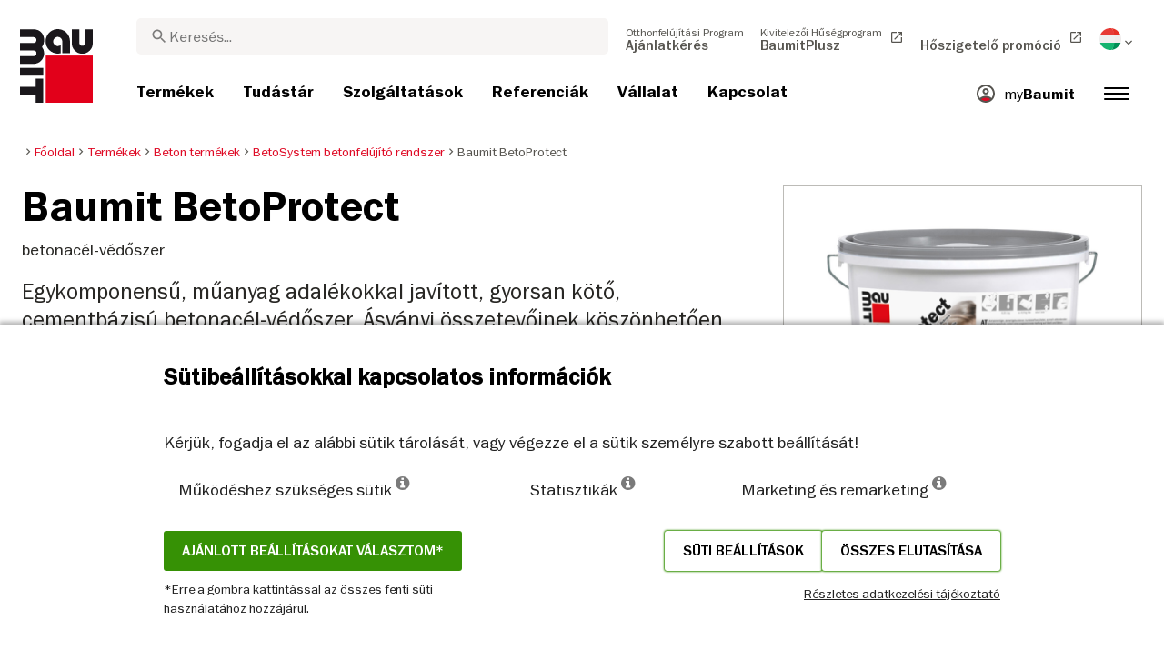

--- FILE ---
content_type: text/html; charset=UTF-8
request_url: https://baumit.hu/termekek/betonok/betosystem-betonfelujito-rendszer/baumit-betoprotect
body_size: 37356
content:
<!doctype html>
<html lang="hu">
<head>
    
            <link rel="preload" href="/fonts/FranklinGothicMediumITC.woff2" as="font" type="font/woff2" crossorigin>
        <link rel="preload" href="/fonts/FranklinGothicBookITC.woff2" as="font" type="font/woff2" crossorigin>
        <link rel="preload" href="/fonts/FranklinGothicDemiITC.woff2" as="font" type="font/woff2" crossorigin>
        <!--link rel="preload" href="/fonts/fa-solid-900.woff2" as="font" type="font/woff2" crossorigin-->
    <link rel="preload" href="/fonts/mdi.woff2" as="font" type="font/woff2" crossorigin>
    <link rel="preload" href="/fonts/materialdesignicons-webfont-subset.woff2" as="font" type="font/woff2" crossorigin>
    <link rel="alternate" type="application/rss+xml" title="News" href="https://baumit.hu/rss">


    
    <meta name="csrf-token" content="pbl4w1EoqLF3Z20gxOUP1MOkbOWlPBkkLc1DwzIX">
        <meta charset="UTF-8">
            <meta name="robots" content="index, follow">
    
        <meta name="revisit-after" content="1 days">
    <meta name="viewport" content="width=device-width, initial-scale=1">
    <meta name="format-detection" content="telephone=no">
    <meta http-equiv="Content-Type" content="text/html; charset=utf-8">
    <link href="https://baumit.hu/images/favicon.ico?v=1624979137" rel="shortcut icon">
    <title>Baumit BetoProtect | Baumit.hu</title>

    <meta name="title" content="Baumit BetoProtect | Baumit.hu">
    <meta name="description" content="Egykomponensű, műanyag adalékokkal javított, gyorsan kötő, cementbázisú betonacélvédőszer. Ásványi összetevőinek köszönhetően kitűnően">
    <meta name="copyright" content="Baumit">
    <meta name="author" content="Baumit">
    <meta name="page-topic" content="Egykomponensű, műanyag adalékokkal javított, gyorsan kötő, cementbázisú betonacélvédőszer. Ásványi összetevőinek köszönhetően kitűnően">
    <meta name="image_src" content="https://baumit.hu/files/hu/termek_kepek/im0026978.png?v=1769482825">
    <meta name="img_src" content="https://baumit.hu/files/hu/termek_kepek/im0026978.png?v=1769482825">

    <meta property="og:title" content="Baumit BetoProtect | Baumit.hu"/>
    <meta property="og:description" content="Egykomponensű, műanyag adalékokkal javított, gyorsan kötő, cementbázisú betonacélvédőszer. Ásványi összetevőinek köszönhetően kitűnően"/>
    <meta property="og:image" content="https://baumit.hu/files/hu/termek_kepek/im0026978.png?v=1769482825"/>
    <meta property="og:type" content="website"/>
    <meta property="og:url" content="https://baumit.hu/termekek/betonok/betosystem-betonfelujito-rendszer/baumit-betoprotect"/>
    <meta property="og:site_name" content="baumit.hu"/>
    <meta property="og:author" content="Baumit"/>
            <link rel="canonical" href="https://baumit.hu/termekek/betonok/betosystem-betonfelujito-rendszer/baumit-betoprotect"/>
    
    
    <!--meta http-equiv="Content-Security-Policy" content="
    default-src 'self';
    script-src 'self' 'unsafe-inline' https://cdnjs.cloudflare.com https://www.googletagmanager.com https://www.google-analytics.com https://maps.googleapis.com;
    style-src 'self' 'unsafe-inline' https://cdnjs.cloudflare.com https://fonts.googleapis.com;
    font-src 'self' https://fonts.gstatic.com;
    img-src 'self' data: https://www.google-analytics.com https://maps.googleapis.com https://maps.gstatic.com https://*.ytimg.com;
    frame-src https://www.youtube.com https://www.google.com;
    connect-src 'self' https://www.google-analytics.com https://region1.analytics.google.com https://maps.googleapis.com;
    "-->

            <style>
            body.page-load-fix {
                position: fixed;
                top: 0;
                left: 0;
                width: 100%;
                height: 100%;
                overflow: hidden;
            }

            body.page-load-fix .wrapper {
                visibility: hidden;
                width: 100%;
                height: 100%;
                overflow: hidden;
            }

            body .mainLoaderContainer {
                /*display: none;*/
                display: block;
                opacity: 0;
                pointer-events: none;
                transition: all .3s ease-in-out;
            }

            body.page-load-fix .mainLoaderContainer {
                opacity: 1;
                pointer-events: all;
            }
            body .mainLoaderContainer {
                display: block;
                background: #ffffff;
                position: fixed;
                z-index: 99999;
                top: 0;
                left: 0;
                width: 100%;
                height: 100%;
                overflow: hidden;
            }

            body .mainLoaderContainer .logo {
                position: absolute;
                top: 50%;
                left: 50%;
                width: 100%;
                max-width: 280px;
                transform: translateX(-50%) translateY(-50%);
                margin-top: -10px;
            }

            body .mainLoaderContainer .logo img {
                max-width: 100%;
            }

            @keyframes mt_loading {
                from {
                    width: 0;
                }
                to {
                    width: 100%;
                }
            }

            body.page-load-fix .mainLoaderContainer .logo:after {
                display: block;
                position: absolute;
                left: 0;
                bottom: -10px;
                background: #E2001A;
                content: "";
                height: 3px;
                animation-name: mt_loading;
                animation-duration: 1s;
            }
        </style>
        <script>
        var useDefaultcolorPaletteIdInPageBuilder = 87;
        var isLoggedIn = false;
    </script>
    <script>
        var enabledLifeAppPromoSystem = false ;
                var useProductBenefitsOnProductCards = false;
        var translations = {"promosystem_banner_text":"Tal\u00e1lja meg a t\u00f6k\u00e9letes sz\u00ednt a homlokzat\u00e1hoz!","promosystem_banner_button":"App let\u00f6lt\u00e9se","promosystem_banner_icon":"\/images\/Baumit_logo.svg","promosystem_qr_text":"Sz\u00ednezze \u00e1t a h\u00e1z\u00e1t!","promosystem_qr_link":"https:\/\/int.baumit.com\/lifeapp","promosystem_qr_button":"App let\u00f6lt\u00e9se","promosystem_qr_icon":"\/images\/Baumit_logo.svg","products_go_to_product":"Tov\u00e1bb a term\u00e9kekre","top_menu_search":"Keres\u00e9s","references_references":"Referencia","local_consultants_results":"Eredm\u00e9ny","local_consultants_no_result":"Nincs tal\u00e1lat","local_consultants_district":"Megye, ker\u00fclet kiv\u00e1laszt\u00e1sa","partners_details":"R\u00e9szletek","partners_map":"T\u00e9rk\u00e9p","partners_premium_partner":"Pr\u00e9mium partner","products_pdf_product_specification_sheet":"M\u0171szaki lap","products_pdf_security_specification_sheet":"Biztons\u00e1gi adatlap","products_pdf_declaration_of_performance":"Key not found","general_download_all":"\u00d6sszes let\u00f6lt\u00e9se","products_filter_results":"Term\u00e9kek","products_az":"Term\u00e9kek A-Z-ig","products_filter_all":"\u00d6sszes","guide_experts_advice":"Szak\u00e9rt\u0151i tan\u00e1cs","guide_baumit_systems":"Baumit rendszerek","mybaumit_my_account":"Fi\u00f3kom","partners_count_of":"of","partners_count_partners":"Partnerek","products_no_matching_names":"No matching names","partners_tel":"Az \u00f6sszes mutat\u00e1sa","partners_fax":"Fax:","products_found_for":"tal\u00e1lat erre","news_more":"Tov\u00e1bb","app_color_name":"Name","app_color_collection":"Kollektion","app_color_quality":"Farbqualit\u00e4t","please":"K\u00e9rj\u00fck v\u00e1rjon...","general_next":"K\u00f6vetkez\u0151","general_previous":"El\u0151z\u0151","products_color_code":"Sz\u00ednk\u00f3d","products_are_you_looking_for_a_specific_color":"Speci\u00e1lis sz\u00ednt keres?","products_amount_calculator_title":"Anyagmennyis\u00e9g-kalkul\u00e1tor","products_amount_calculator_description":"Az anyagmennyis\u00e9g-kalkul\u00e1tor seg\u00edt kisz\u00e1molni, hogy az adott term\u00e9kb\u0151l mennyire van sz\u00fcks\u00e9ge a megadott fel\u00fclet nagys\u00e1g\u00e1hoz m\u00e9rten. A kisz\u00e1molt adatok t\u00e1j\u00e9koztat\u00f3 jelleg\u0171ek. Az anyagfelhaszn\u00e1l\u00e1s t\u00f6bb t\u00e9nyez\u0151t\u0151l f\u00fcgg, melyr\u0151l b\u0151vebben t\u00e1j\u00e9koz\u00f3dhat az adott term\u00e9k M\u0171szaki vagy Biztons\u00e1gi adatlapj\u00e1r\u00f3l.","products_amount_calculator_facade_area":"Fel\u00fclet nagys\u00e1ga","products_amount_calculator_amount":"Sz\u00fcks\u00e9ges mennyis\u00e9g","products_amount_calculator_units":"Sz\u00fcks\u00e9ges kiszerel\u00e9si mennyis\u00e9g","products_amount_calculator_button":"Sz\u00e1mol\u00e1s","products_amount_calculator_legaltext":"The data is for information only.","products_amount_calculator_extend_description":"Use our detailed project calculators to find out which products you need and get an offer from a dealer close to you!","products_amount_calculator_extend_button":"Projektkalkul\u00e1tor ind\u00edt\u00e1sa!","product_attributes_consumption":"Anyagsz\u00fcks\u00e9glet","products_amount_calculator_thickness":"Thickness","general_more_info":"T\u00f6bb inform\u00e1ci\u00f3","calc_colorpicker_hex":"HEX","calc_colorpicker_rgb":"RGB","general_color_tsr":"TSR","general_color_hbw":"HBW","baumitlife_reference_section_title":"Referenci\u00e1k","products_card_badge_new":"\u00daJ","products_card_badge_eco":"Eco","products_card_badge_premium":"PR\u00c9MIUM","baumitlife_color_textures":"Strukt\u00far\u00e1k","baumitlife_color_textures_info":"{empty}","baumitlife_texture_code":"Strukt\u00fara","general_show_more":"Tov\u00e1bbiak bet\u00f6lt\u00e9se","general_show_less":"Kevesebb bet\u00f6lt\u00e9se","sustainability_form_button_calculate":"Kalkul\u00e1ci\u00f3","sustainability_calculator_title":"CO<sub>2<\/sub> megtakar\u00edt\u00e1si kalkul\u00e1tor","sustainability_calculator_description":"A k\u00fcls\u0151 homlokzat szigetel\u00e9s minden egyes n\u00e9gyzetm\u00e9ter\u00e9vel jelent\u0151s mennyis\u00e9g\u0171 CO2e-t takar\u00edtunk meg, ezzel pedig nagyon sokat tesz\u00fcnk a k\u00f6rnyezet\u00fcnk meg\u00f3v\u00e1sa \u00e9rdek\u00e9ben. A mind\u00f6ssze egy n\u00e9gyzetm\u00e9teres szigetel\u00e9ssel el\u00e9rt sz\u00e9n-dioxid-megtakar\u00edt\u00e1s k\u00e9t fa egy \u00e9vi oxig\u00e9ntermel\u00e9s\u00e9nek felel meg. <a href=\"\/sustainability\/legal\">Felel\u0151ss\u00e9g kiz\u00e1r\u00e1sa<\/a>","sustainability_calculator_subtitle":"Mennyiben j\u00e1rulhat hozz\u00e1 az \u00d6n homlokzata a kl\u00edmav\u00e1ltoz\u00e1s elleni k\u00fczdelemhez?","sustainability_calculator_size":"Homlokzat m\u00e9rete","sustainability_calculator_result1":"A homlokzat szigetel\u00e9se ennyi sz\u00e9n-dioxid kibocs\u00e1jt\u00e1s\u00e1t g\u00e1tolja meg:","sustainability_calculator_result2":"fa megk\u00f6t\u0151k\u00e9pess\u00e9g\u00e9vel egyenl\u0151 m\u00e9rt\u00e9k\u0171t","sustainability_read_more":"Olvass t\u00f6bbet","sustainability_read_less":"Olvass kevesebbet","sustainability_legal_button":"Korl\u00e1tozott felel\u0151ss\u00e9gi nyilatkozat","sustainability_quote_text":"Szil\u00e1rdan hisz\u00fcnk a hossz\u00fa t\u00e1v\u00fa gondolkod\u00e1sban, ez\u00e9rt a fenntarthat\u00f3s\u00e1g term\u00e9szetes m\u00f3don illeszkedik a Baumit filoz\u00f3fi\u00e1j\u00e1hoz.","sustainability_quote_author":"Robert Schmid, Baumit Csoport \u00dcgyvezet\u0151 igazgat\u00f3","sustainability_learn_more":"Olvass tov\u00e1bb","sustainability_hero_percentage":"20%","sustainability_hero_title":"-kal kevesebb CO<sub>2e<\/sub>","sustainability_hero_description":"A Baumitn\u00e1l szil\u00e1rdan hisz\u00fcnk abban, hogy a fenntarthat\u00f3s\u00e1g a hossz\u00fa t\u00e1v\u00fa siker\u00fcnk \u00e9s n\u00f6veked\u00e9s\u00fcnk alapja. Az \u00f6kol\u00f3giai fejl\u0151d\u00e9s el\u00e9r\u00e9se egy\u00fctt j\u00e1r a t\u00e1rsadalmi \u00e9s gazdas\u00e1gi felel\u0151ss\u00e9gv\u00e1llal\u00e1ssal. Ez a szeml\u00e9let m\u00e9lyen be\u00e9p\u00fclt v\u00e1llalati kult\u00far\u00e1nkba, \u00e9s m\u0171k\u00f6d\u00e9s\u00fcnk minden folyamat\u00e1t befoly\u00e1solja.","sustainability_home_info_title":"Kevesebb sz\u00e9ndioxid kibocs\u00e1t\u00e1s Eur\u00f3pa-szerte 45 milli\u00f3 n\u00e9gyzetm\u00e9ternyi homlokzati h\u0151szigetel\u00e9snek k\u00f6sz\u00f6nhet\u0151en","sustainability_home_info_description":"Baumit insulation is applied on an impressive 45 million square meters to European facades. Each square meter of insulation acts as a powerful environmental champion, saving a remarkable amount of CO2e. The carbon dioxide savings achieved by just one square meter of insulation equals the oxygen production of two trees over a year. However, the CO2e savings don't end there; they multiply each year over the entire lifetime of each insulated building.\n<br><br>\n<b>800 million tons CO2e saved due to energy saving of the insulated buildings since the beginning of Baumit's ETICS success story<\/b><br>\n\n \n\nThe CO2e savings are making up for 10 million cars during the whole lifetime circle: The positive contributions of Baumit's facade insulation efforts have effectively counterbalanced the CO2 emissions produced by approx. 10 million cars in their lifetime (15 years 5 to\/year). <br>\nSaving totals of annual CO2 emissions by Germany <br>\nThis amount surpasses the total yearly CO2 emissions of Germany, Europe's largest economies.","products_product_variants":"M\u0171szaki adatok","product_attributes_packaging":"Csomagol\u00e1s","product_attributes_amount_of_packaging_on_pallet":"Csomagol\u00e1s mennyis\u00e9ge raklapon","product_attributes_gross_density":"S\u0171r\u0171s\u00e9g","product_attributes_yield":"Kiad\u00f3ss\u00e1g","product_attributes_size_of_pallets":"Kiszerel\u00e9s","product_attributes_type_of_packaging":"Csomagol\u00e1s t\u00edpusa","product_where_to_buy":"Key not found","product_price_list":"Key not found","general_gotoshop_button":"See product in shop","product_attributes_water_vapour_permeability":"V\u00edzp\u00e1ra\u00e1tereszt\u0151 k\u00e9pess\u00e9g (<span>\u00b5<\/span>)","product_attributes_thermal_conductivity_coefficient":"H\u0151vezet\u0151 k\u00e9pess\u00e9g (<span>\u03bb<\/span>)","product_attributes_structure":"Strukt\u00fara","product_attributes_grain_size":"Szemcsem\u00e9ret","products_color_selection":"Sz\u00ednpaletta","products_the_colors_are_not_100":"Key not found","partners_search_for_partners_nearby":"K\u00f6zeli partner keres\u00e9s","partners_search_field_placeholder":"V\u00e1ros, Utca","partners_radius":"Radius","partners_show_all":"Show All","partners_reset":"Vissza\u00e1ll\u00edt\u00e1s","product_details_html5_under_image":"","product_details_page_shopping_cart_title":"Product detailed page shopping cart","products_downloads":"Dokumentumok","product_details_page_badges_title":"Tan\u00fas\u00edtv\u00e1nyok","product_attributes_shelf_life":"Szavatoss\u00e1gi id\u0151","product_attributes_sd_value":"S<sub>D<\/sub> \u00e9rt\u00e9k","product_attributes_w_value":"W-\u00e9rt\u00e9k","product_attributes_bonding_strength":"Tapad\u00f3szil\u00e1rds\u00e1g","product_attributes_plate_format":"Lemez m\u00e9ret","product_attributes_compressive_strength":"Nyom\u00f3szil\u00e1rds\u00e1g","product_attributes_dried_mortar_density":"Sz\u00e1raz habarcs s\u0171r\u0171s\u00e9ge","product_attributes_max_thickness":"Max. r\u00e9tegvastags\u00e1g","product_attributes_reaction_to_fire":"T\u0171zvesz\u00e9lyess\u00e9g","product_attributes_min_thickness":"Min. r\u00e9tegvastags\u00e1g","product_attributes_flexural_strength":"Hajl\u00edt\u00f3 szil\u00e1rds\u00e1g","product_attributes_ph_value":"PH \u00e9rt\u00e9k","product_attributes_application_time":"Bedolgoz\u00e1si id\u0151","product_attributes_drying_time":"Sz\u00e1rad\u00e1si id\u0151","product_attributes_gloss_level":"F\u00e9nyess\u00e9g","product_attributes_mesh_size":"R\u00e1csoszt\u00e1s m\u00e9ret (lyukb\u0151s\u00e9g)","product_attributes_mass_per_unit":"Egys\u00e9gs\u00faly","product_attributes_designation_code":"Azonos\u00edt\u00f3 k\u00f3d","product_attributes_strength_category":"Szil\u00e1rds\u00e1gi oszt\u00e1ly","product_attributes_walkability":"J\u00e1rhat\u00f3s\u00e1g","product_attributes_min_joint_width":"Min. h\u00e9zagsz\u00e9less\u00e9g","product_attributes_tensile_strenght":"Szak\u00edt\u00f3szil\u00e1rds\u00e1g","product_attributes_max_joint_width":"Max. h\u00e9zagsz\u00e9less\u00e9g","product_attributes_water_demand":"V\u00edzsz\u00fcks\u00e9glet","product_attributes_open_time":"Nyitott id\u0151","product_attributes_bonding_pull_strength":"Tapad\u00f3-h\u00faz\u00f3 szil\u00e1rds\u00e1g","product_attributes_solids_content":"Sz\u00e1razanyag tartalom","product_attributes_e-module":"Rugalmass\u00e1g","product_attributes_tensile_strength_after_aging":"Szak\u00edt\u00f3szil\u00e1rds\u00e1g \u00f6reged\u00e9s ut\u00e1n","product_attributes_thermal_conductivity":"H\u0151vezet\u00e9si t\u00e9nyez\u0151","product_attributes_compressive_strength_after_28_days":"Nyom\u00f3szil\u00e1rds\u00e1g 28 nap ut\u00e1n","product_attributes_pot_life":"Faz\u00e9kid\u0151","product_attributes_min_bore_hole":"Min. lyukm\u00e9lys\u00e9g","product_attributes_standing_time":"Pihentet\u00e9si id\u0151","product_attributes_length_and_thickness":"Hossz\u00fas\u00e1g \u00e9s vastags\u00e1g","product_attributes_max_grain_size":"Max. szemcsem\u00e9ret","product_attributes_product_type_eps":"Lemez t\u00edpus EPS","product_attributes_porosity":"Porozit\u00e1s","product_attributes_mortar_group":"Habarcs csoport","product_attributes_layer_thickness":"R\u00e9tegvastags\u00e1g","product_attributes_entrained_air_content":"Bevitt leveg\u0151tartalom","product_attributes_embedment_depth":"R\u00f6gz\u00edt\u00e9si m\u00e9lys\u00e9g","product_attributes_consumption2":"Anyagsz\u00fcks\u00e9glet","product_attributes_min_coating_thickness":"Min. bevonat vastags\u00e1g","product_attributes_diameter_anchor_shaft":"D\u00fcbel sz\u00e1r \u00e1tm\u00e9r\u0151","product_attributes_processing_consistency":"Feldolgoz\u00e1si konzisztencia","product_attributes_wet_abrasion_class":"Nedves kop\u00e1s\u00e1ll\u00f3s\u00e1gi oszt\u00e1ly besorol\u00e1s","product_attributes_frost-thaw_resistance":"Fagy\u00e1s-olvad\u00e1s ellen\u00e1ll\u00e1s","product_attributes_contrast_ratio":"Kontraszt ar\u00e1ny","product_attributes_length_of_anchor_shaft":"D\u00fcbel sz\u00e1r hossz","product_attributes_readiness":"Readiness","product_attributes_bulk_density":"T\u00f6megs\u0171r\u0171s\u00e9g","product_attributes_source_mass":"Forr\u00e1s t\u00f6meg","product_attributes_shrinkage":"Zsugorod\u00e1s","product_attributes_working_temperature":"Felhaszn\u00e1lhat\u00f3s\u00e1gi h\u0151m\u00e9rs\u00e9klet","product_attributes_mixing_time":"Kever\u00e9si id\u0151","product_attributes_standard_classification":"Oszt\u00e1ly besorol\u00e1s","product_attributes_voc_eu_limit":"VOC EU hat\u00e1r\u00e9rt\u00e9k","product_attributes_opacity_class":"Opacity class","product_attributes_plaster_thickness":"Vakolatvastags\u00e1g","product_attributes_solid_content":"Sz\u00e1razanyag tartalom","product_attributes_use_category":"V\u00e1lasszon kateg\u00f3ri\u00e1t","product_attributes_chi_value":"CHI \u00e9rt\u00e9k","product_attributes_diameter_plate":"T\u00e1ny\u00e9r\u00e1tm\u00e9r\u0151","product_attributes_technical_approval_eta":"Eur\u00f3pai M\u0171szaki \u00c9rt\u00e9kel\u00e9s (ETA)","product_attributes_water_permeability":"Water Permeability","product_attributes_dilution_rate":"Dilution Rate","product_attributes_density":"S\u0171r\u0171s\u00e9g","products_video_section_title":"Tekintse meg kapcsol\u00f3d\u00f3 vide\u00f3inkat","products_media_images_section_title":"Alkalmaz\u00e1si fot\u00f3k","products_documents":"Dokumentumok","calc_navigation_back":"Back","products_product_imported_price":"Price","calc_map_button_reset":"Reset","calc_map_distance":"Vzd\u00e1lenost do","product_attributes_flexural_strength_after_28_days":"Hajl\u00edt\u00f3szil\u00e1rds\u00e1g 28 nap ut\u00e1n","products_pdf_sundry_sheet":"Gy\u00e1rtm\u00e1nylap","products_pdf_enviromental_sheet":"Enviromental sheet (PDF)","products_pdf_conformity_sheet":"CE (PDF)","products_asset_folder":"Folder","products_pdf_declaration_of_performance_sheet":"Teljes\u00edtm\u00e9ny nyilatkozat","products_pdf_aufheizprotokolle":"Aufheizprotokoll (PDF)","products_pdf_techn_zusatzdok":"Technische Zusatzdokumente (PDF)","products_pdf_tender_text":"Tender text (PDF)","products_pdf_cert_fire":"Fire certificate (PDF)","products_pdf_cert_conf":"Comformity certificate (PDF)","products_pdf_cert_statereg":"State registration (PDF)","product_attributes_thermal_conductivity_value":"Thermal conductivity rated value","product_attributes_thermal_conductivity_nominal_value":"Thermal conductivity nominal value","product_review_error_loign_required":"Only logged in users can give product reviews","product_review_error_faled_create_review":"There was an error saving the rating, please try again later.","product_review_review_success_message":"Thank you for rating our product!","product_review_review_submit_button":"Submit rating","product_attributes_bundle_unit_price_label":"Bundle unit price","product_attributes_package_price_label":"Package price","menu_2023_search_aria_label":"Search","products_certificate_alt_cam":"Key not found","products_certificate_alt_dopcap":"Key not found","products_certificate_alt_eco":"Key not found","products_certificate_alt_emicode":"Key not found","products_certificate_alt_life":"Key not found","products_certificate_alt_natureplus":"Key not found","product_review_rating_legend":"Key not found","product_review_rating_star_label":"Key not found","products_partners_section_title":"where to buy","products_pdf_emicode":"Emicode (PDF)","products_pdf_natureplus":"Natureplus (PDF)","products_pdf_certificates":"Certificates (PDF)","wcag_static_alt_products_a_z_view_downloadable_files":"View downloadable files","wcag_static_alt_products_a_z_download_button":"Download","wcag_static_alt_products_a_z_download_all_files":"Download all files","wcag_static_alt_news_add_to_dashboard_button":"Add to dashboard","wcag_static_alt_partners_details_show_details":"Show details","wcag_static_alt_references_detail_gallery_previous_button_text":"Previous Image","wcag_static_alt_references_detail_gallery_next_button_text":"Next Image","wcag_static_alt_consultants_with_regions_bcom_avatar_alt_text":"BCOM Avatar","wcag_static_alt_baumitlife_color_picker_add_to_dashboard_button":"Add to Dashboard","wcag_static_alt_baumitlife_colorsearch_mobile_menu_close_button":"Close button","wcag_static_alt_baumitlife_colorsearch_color_details_close_button":"Close button","wcag_static_alt_baumitlife_project_card_carousel_next_image":"Next image","wcag_static_alt_baumitlife_project_card_carousel_previous_image":"Previous image","wcag_static_alt_baumitlife_project_card_carousel_open_image_carousel":"Open image carousel","products_pdf_spm_guideline":"SPM Guideline","products_pdf_sus":"Nachhaltigkeitsdatenblatt"};
        var useBaumitLifeSystem = 1;
        var countryMapCenterPosition = {
            lat: 47.162494,
            lng: 19.503304,
        };
        var useStaticPalettes = {
            foty: 93
        };
        var activeUniversalBanner = null;

        var globalTSRVisibility = true;

    </script>

    <script>
        var useGoogleConsentMode = 1;
        window.dataLayer = window.dataLayer || [];
        function gtag(){dataLayer.push(arguments);}
        function gtagConsent(){if (useGoogleConsentMode == 1) {gtag.apply(null, arguments);dataLayer.push({'event': 'cookie_consent_update'});}}
        function initConsentMode(enabled) {
            //console.log('Consent mode:', enabled); 
            if (!enabled) {
                return;
            }
            gtag('consent', 'default', {
                'ad_storage': 'denied',
                'ad_user_data': 'denied',
                'ad_personalization': 'denied',
                'analytics_storage': 'denied'
            });

                    }
        initConsentMode(useGoogleConsentMode);
    </script>

            <!-- Google Tag Manager -->
<script>(function(w,d,s,l,i){w[l]=w[l]||[];w[l].push({'gtm.start':
new Date().getTime(),event:'gtm.js'});var f=d.getElementsByTagName(s)[0],
j=d.createElement(s),dl=l!='dataLayer'?'&l='+l:'';j.async=true;j.src=
'https://www.googletagmanager.com/gtm.js?id='+i+dl;f.parentNode.insertBefore(j,f);
})(window,document,'script','dataLayer','GTM-5TJN773');</script>
<!-- End Google Tag Manager -->
            <meta name="google-site-verification" content="gZOee1Kbh8hqvPz4E7H08puERAGHlqvVebA6gJcBBAE" />
    
    
            <script type="application/ld+json">{"@context":"https:\/\/schema.org","@graph":[{"@type":"Product","name":"Baumit BetoProtect","image":"https:\/\/baumit.hu\/files\/hu\/termek_kepek\/im0026978.png","description":"betonacél-védőszer"},{"@type":"BreadcrumbList","itemListElement":[{"@type":"ListItem","position":1,"name":"Főoldal","item":"https:\/\/baumit.hu"},{"@type":"ListItem","position":2,"name":"Termékek","item":"https:\/\/baumit.hu\/termekek"},{"@type":"ListItem","position":3,"name":"Beton termékek","item":"https:\/\/baumit.hu\/termekek\/betonok"},{"@type":"ListItem","position":4,"name":"BetoSystem betonfelújító rendszer","item":"https:\/\/baumit.hu\/termekek\/betonok\/betosystem-betonfelujito-rendszer"},{"@type":"ListItem","position":5,"name":"Baumit BetoProtect","item":"https:\/\/baumit.hu\/termekek\/betonok\/betosystem-betonfelujito-rendszer\/baumit-betoprotect"}]},{"@type":"Organization","name":"Baumit Kft.","url":"https:\/\/baumit.hu\/baumit.hu","location":{"@type":"PostalAddress","addressCountry":"Hungary","addressRegion":"Pest","postalCode":"2510","streetAddress":"Dorog Baumit út 1."},"email":"support@baumit.hu","logo":"https:\/\/baumit.hu\/images\/Baumit_logo.svg","telephone":"3633512920"}]}</script>
    </head>
<body class="  page-load-fix  body-page-hu ">
    
    <div id="topBanner" class="banner">
        <button class="banner-close" name="close" aria-label="Close button" aria-controls="topBanner" aria-expanded="false">
            <svg viewbox="0 0 24 24" width="20" height="20"><title>Close button</title>
                <path d="M7 7.00006L17 17.0001M7 17.0001L17 7.00006" stroke="currentColor"  stroke-width="2" stroke-linecap="round" stroke-linejoin="round">
            </svg>
        </button>
        <div class="banner-content">
            <img class="banner-image" src="/images/Baumit_logo.svg" alt="Banner Image" />
            <p class="banner-text">Find the <strong>perfect color</strong> for your facade</p>
            <a class="banner-link button" href="#">Get the app</a>
        </div>
    </div>
</div>            <div class="mainLoaderContainer">
                            <div class="logo">
                    <img src="/images/Baumit_logo.svg" alt="Baumit">
                </div>
                    </div>
                <!-- Google Tag Manager (noscript) -->
<noscript><iframe src="https://www.googletagmanager.com/ns.html?id=GTM-5TJN773"
height="0" width="0" style="display:none;visibility:hidden"></iframe></noscript>
<!-- End Google Tag Manager (noscript) -->
                <div class="" id="mainMenu"></div>
        <div class="color-sample-floating-cart hu">
        <a href="/szolgaltatasok/termekminta-vasarlas">
            <div class="inner">
                <span class="color-sample-cart-count"></span>
                <span class="color-sample-floating-cart--icon"><i class="fa fa-shopping-cart"></i></span>
                <span class="color-sample-floating-cart--text">Termék <br> a kosárban!</span>
            </div>
        </a>
    </div>
    <script>
        var sampleFloatingCartShowInBaumitlifePages = 1;
    </script>
<div class="wrapper" style="overflow:hidden;">
                
        <div class="white-background">
        <div class=" content">
            <div class="container-fluid product-page big-grid">
                <div class="row">
                    <div class="col-lg-9">
                        <ol class="breadcrumb ">
                <li class="breadcrumb-item">
                            <a class="" href="https://baumit.hu">
                    <i class="mdi mdi-chevron-right" aria-hidden="true"></i>
                    <span>Főoldal</span>
                </a>
                    </li>
                <li class="breadcrumb-item">
                            <a class="" href="https://baumit.hu/termekek">
                    <i class="mdi mdi-chevron-right" aria-hidden="true"></i>
                    <span>Termékek</span>
                </a>
                    </li>
                <li class="breadcrumb-item">
                            <a class="" href="https://baumit.hu/termekek/betonok">
                    <i class="mdi mdi-chevron-right" aria-hidden="true"></i>
                    <span>Beton termékek</span>
                </a>
                    </li>
                <li class="breadcrumb-item">
                            <a class="" href="https://baumit.hu/termekek/betonok/betosystem-betonfelujito-rendszer">
                    <i class="mdi mdi-chevron-right" aria-hidden="true"></i>
                    <span>BetoSystem betonfelújító rendszer</span>
                </a>
                    </li>
                <li class="breadcrumb-item">
                            <span class=" active  ">
                    <i class="mdi mdi-chevron-right" aria-hidden="true"></i>
                    <span>Baumit BetoProtect</span>
                </span>
                    </li>
            </ol>
                    </div>
                    <div class="col-lg-3">
                        
                        
                        
                    </div>
                </div>
                <div class="row product-page-row">
                    <div class="col-lg-8">
                        <div class="row">
                            <div class="col-lg-12 product-info">
                                <div class="inner">
                                                                            <h1 class="product">Baumit BetoProtect</h1>
                                                                                                                                                    <p class="bodytext body-text-overwrite-for-mobil">betonacél-védőszer</p>
                                                                        
                                                                        
                                                                            <p class="introtext">Egykomponensű, műanyag adalékokkal javított, gyorsan kötő, cementbázisú betonacél-védőszer. Ásványi összetevőinek köszönhetően kitűnően tapad a betonhoz és az acélbetétekhez.</p>
                                        <ul class="highlights highlights-with-h2">
                                                                                            <li><h2>Gyorsan kötő</h2></li>
                                                                                                                                        <li><h2>Egykomponensű</h2></li>
                                                                                                                                        <li><h2>Cementbázisú betonacél-védőszer</h2></li>
                                                                                    </ul>
                                                                    </div>
                            </div>
                                                    </div>
                                                    <div id="product-page-dynamic-content"></div>
                                            </div>
                    <div class="col-lg-4 ">
                        <div class="product-image">
                                                            <img alt="Baumit BetoProtect" fetchpriority="high" title="Baumit BetoProtect" src="https://baumit.hu/files/hu/termek_kepek/im0026978.png" class="w-100 h-auto" style="width: 393px; height: 393px">
                                                    </div>

                                                     <div id="product-page-dynamic-sidebar" class="product-page-dynamic-content"></div>
                                            </div>
                </div>
            </div>
        </div>
                    <div class="dnd-editor-parent"><div class="sortable ui-sortable"><div data-uid="_6q99fpr6t" class="row-component big-grid padding-24 "><div class="row" style="min-height: auto;"><div data-uid="_8k2t9noy8" class="col droppable col-12"><div class="block non-editable-root"> <h3>Tekintse meg kapcsolódó prospektusunkat</h3></div></div></div></div><div data-uid="_5m7u8p8hl" class="row-component big-grid padding-24 "><div class="row" style="min-height: auto;"><div data-uid="_cus84ux8g" class="col droppable col-12 col-lg-3"><div class="non-editable-root"> <div class="pageBuilderDynamicBrochure grid-item brochure dynamic-brochure small
"
         data-brochure-id=55>
        <a href="https://www.calameo.com/read/001102318b4538c43c62f?authid=w7qPrdguslUV"  target="_blank">
            <div class="background border relative">
                <div class="inner">
                    <div class="mt-2 mb-3 brochure-image">
                        <img src="/files/hu/brochure_dynamic/Baumit---SANOVA-felu--ji--to---rendszerek_csomag_2024.jpg" alt="Baumit Sanova felújító rendszerek">
                    </div>
                                            <p class="description">Baumit Sanova felújító rendszerek</p>
                                        <div class="clearfix relative">
                        <div class="extra sheets">
                            <i class="material-icons">description</i>
                        </div>
                    </div>
                </div>
            </div>
        </a>
    </div>
</div></div><div data-uid="_ykwqo9eb9" class="col droppable col-12 col-lg-3"></div><div data-uid="_tgvyny7y8" class="col droppable col-12 col-lg-3"></div><div data-uid="_l200fwx5z" class="col droppable col-12 col-lg-3"></div></div></div><div data-uid="_sehuqnmi3" class="row-component big-grid padding-24 spacer-row "><div class="row" style="min-height: 60px;"><div data-uid="_1wnp8g1g0" class="col spacer col-12"></div></div></div></div></div>
            </div>

            <div class="mb-5">
            <div id="page-related-content-container" class="grey-background" data-load-url="https://baumit.hu/api/relatedContent/load/product/2069"></div>
                    </div>
    
                    <div class="footer" id="page-footer-loading" data-load-url="https://baumit.hu/api/footer/load/view">

        </div>
                                        <div class="cookie-hu-container" aria-hidden="true" role="alertdialog" aria-modal="true"  aria-labelledby="cookieTitle">
        <div class="cookie-hu-content">
            <div class="cookie-hu-content--info">
                <div class="cookie-hu-content--info_title" id="cookieTitle">
                    Sütibeállításokkal kapcsolatos információk
                </div>
                <div class="cookie-hu-content--info_text">
                    Kérjük, fogadja el az alábbi sütik tárolását, vagy végezze el a sütik személyre szabott beállítását!
                </div>
                <div class="cookie-hu-content--columns row">
                    <div class="col-md-5 col-12">
                        <span class="text-nowrap">Működéshez szükséges sütik <i class="fa fa-info-circle" data-toggle="tooltip" data-html="true" data-type="system" title="Ezek a sütik feltétlenül szükségesek a weboldal futtatásához. Az ilyen sütik csak olyan műveletekre
                    vonatkoznak, mint például a nyelv, a pénznem, a bejelentkezés és az adatvédelmi preferenciák.
                    Beállíthatja a böngészőjét úgy, hogy blokkolja ezeket a sütiket, de ebben az esetben a weboldal nem
                    biztos, hogy megfelelően fog működni."></i></span>
                    </div>
                    <div class="col-md-3 col-12">
                        <span class="text-nowrap">Statisztikák <i class="fa fa-info-circle" data-toggle="tooltip" data-html="true" data-type="analytics" title='Ezek a sütik lehetővé teszik számunkra, hogy mérjük a látogatói forgalmat és adatokat kezeljünk
                    adatbázisokban. Segítenek abban is, hogy megértsük, mely termékek és tevékenységek népszerűbbek,
                    mint mások. Ezeket a sütiket is blokkolhatja böngészőjében vagy használhatja ezt is:
                    <a href="https://tools.google.com/dlpage/gaoptout" target="_blank">https://tools.google.com/dlpage/gaoptout </a>'></i></span>
                    </div>
                    <div class="col-md-4 col-12">
                        <span class="text-nowrap">Marketing és remarketing <i class="fa fa-info-circle" data-toggle="tooltip" data-html="true" data-type="marketing" title="Ezek a sütik általában marketing, reklám és hirdetési tevékenységek miatt kerülnek beállításra,
                    abból a célból, hogy a felhasználók érdeklődési körét monitorozzák, majd ennek megfelelően tudnak
                    releváns hirdetéseket megjeleníteni a weboldalon. Amennyiben nem engedélyezi ezeket a sütiket, akkor
                    a jövőben nem kap célzott hirdetéseket."></i></span>
                    </div>
                </div>
                <div class="cookie-hu-content--actions row justify-content-between">
                    <div class="d-flex flex-column basis-0">
                        <div>
                            <button type="button" class="button btn cookie-accept-button accept-all">Ajánlott beállításokat választom*</button>
                        </div>
                        <small>*Erre a gombra kattintással az összes fenti süti használatához hozzájárul.</small>
                    </div>
                    <div class="text-right">
                        <div class="d-flex justify-content-around">
                            <button type="button" class="button btn cookie-settings-button">Süti beállítások</button>
                            <button type="button" class="button btn cookie-settings-button reject-all">Összes elutasítása</button>
                        </div>
                        <small><a target="_blank" href="/vallalat/adatkezelesi-tajekoztatok">Részletes adatkezelési tájékoztató</a></small>
                    </div>
                </div>
            </div>
            <div class="cookie-hu-content--settings d-none">
                <div class="cookie-hu-content--settings_title">
                    Süti beállítások
                </div>
                <div class="cookie-hu-content--columns row">
                    <div class="col-md-4 col-12 cookie-setting-item">
                        <div class="checbox-row m-b-10">
                            <div class="checkbox-content">
                                <label class="form-check-label checked disabled" for="default">
                                    <i class="fas fa-check" for="default"></i>
                                    <span class="sr-only">Működéshez szükséges sütik</span>
                                    <input type="checkbox" class="form-check-input" id="default" aria-label="Működéshez szükséges sütik" name="default" checked disabled>
                                </label>
                            </div>
                            <div class="checkbox-label">
                                Működéshez szükséges sütik
                            </div>
                        </div>
                        <div class="setting-description">
                            Ezek a sütik feltétlenül szükségesek a weboldal futtatásához. Az ilyen sütik csak olyan műveletekre
                    vonatkoznak, mint például a nyelv, a pénznem, a bejelentkezés és az adatvédelmi preferenciák.
                    Beállíthatja a böngészőjét úgy, hogy blokkolja ezeket a sütiket, de ebben az esetben a weboldal nem
                    biztos, hogy megfelelően fog működni.
                        </div>
                        <div class="cookie_more_details d-md-none">
                            <span class="cookie_more_details--more">További részletek <span aria-hidden="true" class="material-icons">keyboard_arrow_down</span></span>
                            <span class="cookie_more_details--less">Kevesebb részlet <span aria-hidden="true" class="material-icons">keyboard_arrow_up</span></span>
                        </div>
                    </div>
                    <div class="col-md-4 col-12 cookie-setting-item">
                        <div class="checbox-row m-b-10">
                            <div class="checkbox-content">
                                <label class="form-check-label" for="analytics">
                                    <i class="fas fa-check" for="analytics"></i>
                                    <span class="sr-only">Statisztikák</span>
                                    <input type="checkbox" class="form-check-input" id="analytics" name="analytics" aria-label="Statisztikák">
                                </label>
                            </div>
                            <div class="checkbox-label">
                                Statisztikák
                            </div>
                        </div>
                        <div class="setting-description">
                            Ezek a sütik lehetővé teszik számunkra, hogy mérjük a látogatói forgalmat és adatokat kezeljünk
                    adatbázisokban. Segítenek abban is, hogy megértsük, mely termékek és tevékenységek népszerűbbek,
                    mint mások. Ezeket a sütiket is blokkolhatja böngészőjében vagy használhatja ezt is:
                    <a href="https://tools.google.com/dlpage/gaoptout" target="_blank">https://tools.google.com/dlpage/gaoptout </a>
                        </div>
                        <div class="cookie_more_details  d-md-none">
                           <span class="cookie_more_details--more">További részletek <span aria-hidden="true" class="material-icons">keyboard_arrow_down</span></span>
                            <span class="cookie_more_details--less">Kevesebb részlet <span aria-hidden="true" class="material-icons">keyboard_arrow_up</span></span>
                        </div>
                    </div>
                    <div class="col-md-4 col-12 cookie-setting-item">
                        <div class="checbox-row m-b-10">
                            <div class="checkbox-content">
                                <label class="form-check-label" for="marketing">
                                    <i class="fas fa-check" for="marketing"></i>
                                    <span class="sr-only">Marketing és remarketing</span>
                                    <input type="checkbox" class="form-check-input" id="marketing" name="marketing" aria-label="Marketing és remarketing">
                                </label>
                            </div>
                            <div class="checkbox-label">
                                Marketing és remarketing
                            </div>
                        </div>
                        <div class="setting-description m-b-10">
                            Ezek a sütik általában marketing, reklám és hirdetési tevékenységek miatt kerülnek beállításra,
                    abból a célból, hogy a felhasználók érdeklődési körét monitorozzák, majd ennek megfelelően tudnak
                    releváns hirdetéseket megjeleníteni a weboldalon. Amennyiben nem engedélyezi ezeket a sütiket, akkor
                    a jövőben nem kap célzott hirdetéseket.
                        </div>
                        <div class="cookie_more_details d-md-none">
                            <span class="cookie_more_details--more">További részletek <span aria-hidden="true" class="material-icons">keyboard_arrow_down</span></span>
                            <span class="cookie_more_details--less">Kevesebb részlet <span aria-hidden="true" class="material-icons">keyboard_arrow_up</span></span>
                        </div>
                    </div>
                </div>
                <div class="cookie-hu-content--actions row d-flex justify-content-between">
                    <div class="">
                        <button type="button" class="button btn cookie-accept-all-button accept-for-selected mb-0 cookie-multiline">Elfogadom a fenti sütibeállítások használatát</button>
                    </div>
                    <div class="text-right d-flex flex-column">
                        <div>
                            <button type="button" class="button btn cookie-accept-button select-all-accept mb-0 cookie-multiline">Mindet elfogadom</button>
                        </div>
                        <small><a target="_blank" href="/vallalat/adatkezelesi-tajekoztatok">Részletes adatkezelési tájékoztató</a></small>
                    
                    </div>
                </div>
            </div>
        </div>
    </div>

<style>
    .close-button {
        border: none;
    }
</style>
                </div>

<link href="https://baumit.hu/css/promosystem.css?v=1743078600" rel="stylesheet">
<link href="https://baumit.hu/css/slick.css?v=1664220192" rel="stylesheet">
<link href="https://baumit.hu/css/slick-theme.css?v=1664220192" rel="stylesheet">
<link href="https://baumit.hu/css/custom-bootstrap.css?v=1664220192" rel="stylesheet">
<link href="https://baumit.hu/css/elements.css?v=1768390552" rel="stylesheet">
<link href="https://baumit.hu/css/style.css?v=1768561448" rel="stylesheet">
    <link href="https://baumit.hu/css/responsive.css?v=1767785145" rel="stylesheet">


            <link href="https://baumit.hu/css/cookie_for_hu.css?v=1767785145" rel="stylesheet">
    
            <link href="https://baumit.hu/css/fonts.css?v=1767785145" rel="stylesheet">
    
<link href="https://baumit.hu/css/web-icons.css?v=1664220192" rel="stylesheet">

<!--Page-builder frontend styles-->
<link rel='stylesheet' href="https://baumit.hu/page-builder/public/build/component-style.css?v=1767787148">

<link href="https://baumit.hu/css/google-material-icon.css?v=1768218984" rel="stylesheet">
<link href="https://baumit.hu/css/materialdesignicons.min.css?v=1664220192" rel="stylesheet">
<link href="https://baumit.hu/css/font-awesome.min.css?v=1664220192" rel="stylesheet">
<link href="https://baumit.hu/css/jquery-ui.min-1.12.1.css?v=1664220192" rel="stylesheet">
<link href="https://baumit.hu/css/bootstrap-datepicker.min-1.8.0.css?v=1664220192" rel="stylesheet">

    <script>
    var searchTrend = {
    "products": [
        {
            "name": "Baumit StarTop",
            "link": "\/termekek\/homlokzati-vekonyvakolatok-es-festekek\/szines-vekonyvakolatok\/baumit-startop"
        },
        {
            "name": "Baumit Nivello Quattro",
            "link": "\/termekek\/aljzatkepzes\/aljzatkiegyenlitok\/baumit-nivello-quattro"
        },
        {
            "name": "Baumit All In Beton B20",
            "link": "\/termekek\/betonok\/beton-termekek\/baumit-all-in-beton-b20"
        }
    ],
    "pages": [
        {
            "name": "Baumit open h\u0151szigetel\u0151 rendszer",
            "link": "\/tudastar\/homlokzati-hoszigetelo-rendszerek\/baumit-open-hoszigetelo-rendszer"
        },
        {
            "name": "Hidegburkol\u00e1s rendszerben",
            "link": "\/tudastar\/baumacol-hidegburkolati-ragasztasi-rendszer\/hidegburkolas-rendszerben"
        },
        {
            "name": "Baumit betonjav\u00edt\u00e1s",
            "link": "\/tudastar\/betonok\/baumit-betonjavitas"
        }
    ]
};
    var v2MainMenusMainItems = [{"id":280,"main_menu_id":279,"name":"Term\u00e9kek","label":null,"custom_page_id":1258,"external_url":null,"is_visible":1,"menu_type":1,"column":1,"sort":1,"menu_slot":1,"megamenu_style":1,"counter_model_class":null,"domain_id":12,"created_at":"2018-07-17T08:41:45.000000Z","updated_at":"2018-10-01T07:00:09.000000Z","target_blank":0,"show_column_label":true,"show_column_image":true,"available_columns":[],"badge_counter":0,"custom_page":{"id":1258,"domain_id":12,"custom_page_id":null,"error_page_id":null,"submenu_id":null,"updated_at":"2025-08-29T08:57:49.000000Z","created_at":"2018-07-17T08:41:45.000000Z","header_image_alt_text":"","header_image_mobile_alt_text":"","seo":{"id":3753,"seoable_id":1258,"seoable_type":"App\\CustomPage","url":"termekek","title":"Term\u00e9kek","description":"Homlokzatok : Belt\u00e9r : Szerkezeti anyagok","image":null,"canonical_url":null,"created_at":"2018-07-17T08:41:45.000000Z","updated_at":"2019-11-28T08:43:59.000000Z","title_product":null,"description_product":null}},"children":[],"media1":{"id":91,"main_menu_id":280,"type":1,"url":"\/szolgaltatasok\/termekek-a-z","title":"Term\u00e9kek A-Z","icon":"\/files\/hu\/quicklink\/quicklinks_product_a-z-b.png","is_highlighted":1,"image":null,"is_target_blank":0,"position":1,"status":1,"created_at":"2018-07-17T08:41:45.000000Z","updated_at":"2018-09-30T17:36:50.000000Z"},"media2":{"id":92,"main_menu_id":280,"type":1,"url":"https:\/\/www.calameo.com\/read\/0011023180d6f4c476a75?authid=kILZyqv7XoWn","title":"Baumit Katal\u00f3gus","icon":"\/files\/hu\/quicklink\/quicklinks_catalog.png","is_highlighted":0,"image":null,"is_target_blank":1,"position":2,"status":1,"created_at":"2018-07-17T08:41:45.000000Z","updated_at":"2025-02-19T14:56:55.000000Z"},"column_data1":null,"column_data2":null,"column_data3":null,"column_data4":null},{"id":281,"main_menu_id":279,"name":"Tud\u00e1st\u00e1r","label":null,"custom_page_id":1259,"external_url":null,"is_visible":1,"menu_type":2,"column":1,"sort":2,"menu_slot":1,"megamenu_style":1,"counter_model_class":null,"domain_id":12,"created_at":"2018-07-17T08:41:45.000000Z","updated_at":"2018-11-14T09:51:25.000000Z","target_blank":0,"show_column_label":true,"show_column_image":true,"available_columns":[],"badge_counter":0,"custom_page":{"id":1259,"domain_id":12,"custom_page_id":0,"error_page_id":null,"submenu_id":null,"updated_at":"2022-01-24T14:05:56.000000Z","created_at":"2018-07-17T08:41:45.000000Z","header_image_alt_text":"","header_image_mobile_alt_text":"","seo":{"id":3754,"seoable_id":1259,"seoable_type":"App\\CustomPage","url":"tudastar","title":"Baumit tud\u00e1st\u00e1r","description":"Tudjon meg t\u00f6bbet a Baumit term\u00e9keir\u0151l, h\u0151szigetel\u0151 rendszereir\u0151l, vakolatair\u00f3l \u00e9s tov\u00e1bbi megold\u00e1sair\u00f3l!","image":null,"canonical_url":null,"created_at":"2018-07-17T08:41:45.000000Z","updated_at":"2020-06-03T08:17:28.000000Z","title_product":null,"description_product":null}},"children":[],"media1":null,"media2":null,"column_data1":null,"column_data2":null,"column_data3":null,"column_data4":null},{"id":282,"main_menu_id":279,"name":"Szolg\u00e1ltat\u00e1sok","label":null,"custom_page_id":2162,"external_url":null,"is_visible":1,"menu_type":0,"column":1,"sort":3,"menu_slot":1,"megamenu_style":1,"counter_model_class":null,"domain_id":12,"created_at":"2018-07-17T08:41:45.000000Z","updated_at":"2018-10-24T11:13:43.000000Z","target_blank":0,"show_column_label":false,"show_column_image":false,"available_columns":[1,2,3],"badge_counter":0,"custom_page":{"id":2162,"domain_id":12,"custom_page_id":0,"error_page_id":0,"submenu_id":0,"updated_at":"2025-09-01T09:26:08.000000Z","created_at":"2018-10-24T11:13:23.000000Z","header_image_alt_text":"","header_image_mobile_alt_text":"","seo":{"id":11636,"seoable_id":2162,"seoable_type":"App\\CustomPage","url":"szolgaltatasok","title":"Baumit Szolg\u00e1ltat\u00e1sok","description":"Prospektusok : Magazin : Baumit Life : Sz\u00ednminta ig\u00e9nyl\u00e9s : 25+5 \u00e9v rendszergarancia : Baumit TV : Fugakalkul\u00e1tor : Baumit Panel program : M\u00c9VSZ ir\u00e1nyelvek","image":null,"canonical_url":null,"created_at":"2018-10-24T11:13:23.000000Z","updated_at":"2023-10-24T07:10:49.000000Z","title_product":null,"description_product":null}},"children":[{"id":286,"main_menu_id":282,"name":"Baumit prospektusok","label":"","custom_page_id":1250,"external_url":null,"is_visible":1,"menu_type":0,"column":1,"sort":1,"menu_slot":1,"megamenu_style":1,"counter_model_class":null,"domain_id":12,"created_at":"2018-07-17T08:41:45.000000Z","updated_at":"2024-05-23T08:40:03.000000Z","target_blank":0,"show_column_label":true,"show_column_image":true,"available_columns":[],"badge_counter":0,"custom_page":{"id":1250,"domain_id":12,"custom_page_id":0,"error_page_id":null,"submenu_id":null,"updated_at":"2025-02-19T14:59:31.000000Z","created_at":"2018-07-17T08:41:45.000000Z","header_image_alt_text":"","header_image_mobile_alt_text":"","seo":{"id":3745,"seoable_id":1250,"seoable_type":"App\\CustomPage","url":"baumit-prospektusok","title":"Baumit prospektusok","description":null,"image":null,"canonical_url":null,"created_at":"2018-07-17T08:41:45.000000Z","updated_at":"2018-10-01T07:46:45.000000Z","title_product":null,"description_product":null}},"children":[]},{"id":967,"main_menu_id":282,"name":"Baumit Katal\u00f3gus","label":"","custom_page_id":null,"external_url":"https:\/\/www.calameo.com\/read\/0011023180d6f4c476a75?authid=kILZyqv7XoWn","is_visible":1,"menu_type":0,"column":1,"sort":2,"menu_slot":1,"megamenu_style":1,"counter_model_class":null,"domain_id":12,"created_at":"2018-09-30T18:06:35.000000Z","updated_at":"2024-05-23T08:40:03.000000Z","target_blank":1,"show_column_label":true,"show_column_image":true,"available_columns":[],"badge_counter":0,"custom_page":null,"children":[]},{"id":1635,"main_menu_id":282,"name":"BaumitPlusz H\u0171s\u00e9gprogram","label":"","custom_page_id":null,"external_url":"https:\/\/baumitplusz.hu\/","is_visible":1,"menu_type":0,"column":2,"sort":2,"menu_slot":1,"megamenu_style":1,"counter_model_class":null,"domain_id":12,"created_at":"2024-06-06T13:13:24.000000Z","updated_at":"2024-06-07T07:36:02.000000Z","target_blank":1,"show_column_label":true,"show_column_image":true,"available_columns":[],"badge_counter":0,"custom_page":null,"children":[]},{"id":1281,"main_menu_id":282,"name":"\u00c1ltal\u00e1nos szerz\u0151d\u00e9si felt\u00e9telek","label":"","custom_page_id":null,"external_url":"https:\/\/www.calameo.com\/read\/0011023181b48ea7ccbce?authid=k6gRIEMjGFcY","is_visible":1,"menu_type":0,"column":1,"sort":4,"menu_slot":1,"megamenu_style":1,"counter_model_class":null,"domain_id":12,"created_at":"2020-03-19T15:35:34.000000Z","updated_at":"2024-05-23T08:40:03.000000Z","target_blank":1,"show_column_label":true,"show_column_image":true,"available_columns":[],"badge_counter":0,"custom_page":null,"children":[]},{"id":1401,"main_menu_id":282,"name":"Baumit Life","label":"","custom_page_id":4438,"external_url":null,"is_visible":1,"menu_type":0,"column":2,"sort":5,"menu_slot":1,"megamenu_style":1,"counter_model_class":null,"domain_id":12,"created_at":"2022-02-24T08:04:37.000000Z","updated_at":"2024-05-23T08:40:03.000000Z","target_blank":1,"show_column_label":true,"show_column_image":true,"available_columns":[],"badge_counter":0,"custom_page":{"id":4438,"domain_id":12,"custom_page_id":0,"error_page_id":0,"submenu_id":0,"updated_at":"2023-01-25T10:21:48.000000Z","created_at":"2021-06-15T11:01:38.000000Z","header_image_alt_text":"","header_image_mobile_alt_text":"","seo":{"id":23825,"seoable_id":4438,"seoable_type":"App\\CustomPage","url":"baumit-life","title":"Baumit Szolg\u00e1ltat\u00e1sok \u2013 Life sz\u00ednvil\u00e1g","description":"Baumit Life","image":null,"canonical_url":null,"created_at":"2021-06-15T11:01:38.000000Z","updated_at":"2025-11-26T09:46:17.000000Z","title_product":null,"description_product":null}},"children":[]},{"id":1636,"main_menu_id":282,"name":"Term\u00e9kminta v\u00e1s\u00e1rl\u00e1s","label":"","custom_page_id":7617,"external_url":null,"is_visible":1,"menu_type":0,"column":2,"sort":8,"menu_slot":1,"megamenu_style":1,"counter_model_class":null,"domain_id":12,"created_at":"2024-06-24T13:03:28.000000Z","updated_at":"2024-09-09T06:35:59.000000Z","target_blank":0,"show_column_label":true,"show_column_image":true,"available_columns":[],"badge_counter":0,"custom_page":{"id":7617,"domain_id":12,"custom_page_id":0,"error_page_id":0,"submenu_id":0,"updated_at":"2024-09-09T06:37:40.000000Z","created_at":"2024-06-20T09:28:57.000000Z","header_image_alt_text":"","header_image_mobile_alt_text":"","seo":{"id":32421,"seoable_id":7617,"seoable_type":"App\\CustomPage","url":"termekminta-vasarlas","title":"Term\u00e9kminta v\u00e1s\u00e1rl\u00e1s","description":"Term\u00e9kminta v\u00e1s\u00e1rl\u00e1s","image":null,"canonical_url":null,"created_at":"2024-06-20T09:28:57.000000Z","updated_at":"2024-09-09T06:37:40.000000Z","title_product":null,"description_product":null}},"children":[]},{"id":1254,"main_menu_id":282,"name":"Baumit 25+5 \u00e9v rendszergarancia","label":"","custom_page_id":2963,"external_url":null,"is_visible":1,"menu_type":0,"column":2,"sort":10,"menu_slot":1,"megamenu_style":1,"counter_model_class":null,"domain_id":12,"created_at":"2019-06-20T11:28:49.000000Z","updated_at":"2024-05-23T08:40:03.000000Z","target_blank":0,"show_column_label":true,"show_column_image":true,"available_columns":[],"badge_counter":0,"custom_page":{"id":2963,"domain_id":12,"custom_page_id":0,"error_page_id":0,"submenu_id":0,"updated_at":"2023-03-10T15:43:59.000000Z","created_at":"2019-06-20T11:07:32.000000Z","header_image_alt_text":"","header_image_mobile_alt_text":"","seo":{"id":16246,"seoable_id":2963,"seoable_type":"App\\CustomPage","url":"baumit-25-ev-rendszergarancia","title":"Baumit 25+5 \u00e9v rendszergarancia","description":"Baumit 25+5 \u00e9v rendszergarancia","image":null,"canonical_url":null,"created_at":"2019-06-20T11:07:32.000000Z","updated_at":"2023-03-10T15:42:17.000000Z","title_product":null,"description_product":null}},"children":[]},{"id":975,"main_menu_id":282,"name":"Baumit TV","label":"","custom_page_id":null,"external_url":"https:\/\/www.youtube.com\/channel\/UC-VAxW2Hzdr8g0frqTIqq5A","is_visible":1,"menu_type":0,"column":3,"sort":11,"menu_slot":1,"megamenu_style":1,"counter_model_class":null,"domain_id":12,"created_at":"2018-09-30T18:15:22.000000Z","updated_at":"2024-05-23T08:40:03.000000Z","target_blank":1,"show_column_label":true,"show_column_image":true,"available_columns":[],"badge_counter":0,"custom_page":null,"children":[]},{"id":977,"main_menu_id":282,"name":"Baumacol Fugakalkul\u00e1tor","label":"","custom_page_id":null,"external_url":"http:\/\/fugakalkulator.hu\/","is_visible":1,"menu_type":0,"column":3,"sort":12,"menu_slot":1,"megamenu_style":1,"counter_model_class":null,"domain_id":12,"created_at":"2018-09-30T18:16:50.000000Z","updated_at":"2024-05-23T08:40:03.000000Z","target_blank":1,"show_column_label":true,"show_column_image":true,"available_columns":[],"badge_counter":0,"custom_page":null,"children":[]},{"id":1056,"main_menu_id":282,"name":"Baumit Panel program","label":"","custom_page_id":null,"external_url":"https:\/\/baumit.hu\/tudastar\/category\/baumit-panel-program","is_visible":1,"menu_type":0,"column":3,"sort":14,"menu_slot":1,"megamenu_style":1,"counter_model_class":null,"domain_id":12,"created_at":"2018-11-15T12:28:04.000000Z","updated_at":"2024-05-23T08:40:03.000000Z","target_blank":0,"show_column_label":true,"show_column_image":true,"available_columns":[],"badge_counter":0,"custom_page":null,"children":[]},{"id":1042,"main_menu_id":282,"name":"M\u00c9VSZ ir\u00e1nyelvek","label":"","custom_page_id":1260,"external_url":null,"is_visible":1,"menu_type":0,"column":1,"sort":15,"menu_slot":1,"megamenu_style":1,"counter_model_class":null,"domain_id":12,"created_at":"2018-10-19T11:09:55.000000Z","updated_at":"2025-03-04T11:01:36.000000Z","target_blank":0,"show_column_label":true,"show_column_image":true,"available_columns":[],"badge_counter":0,"custom_page":{"id":1260,"domain_id":12,"custom_page_id":0,"error_page_id":0,"submenu_id":0,"updated_at":"2025-08-29T09:45:46.000000Z","created_at":"2018-07-17T08:41:45.000000Z","header_image_alt_text":"","header_image_mobile_alt_text":"","seo":{"id":3755,"seoable_id":1260,"seoable_type":"App\\CustomPage","url":"mevsz-iranyelvek","title":"Magyar \u00c9p\u00edt\u0151k\u00e9mia- \u00e9s Vakolat Sz\u00f6vets\u00e9g","description":"M\u00c9VSZ ir\u00e1nyelvek","image":null,"canonical_url":null,"created_at":"2018-07-17T08:41:45.000000Z","updated_at":"2023-10-04T09:24:25.000000Z","title_product":null,"description_product":null}},"children":[]},{"id":1633,"main_menu_id":282,"name":"Otthonfel\u00faj\u00edt\u00e1si t\u00e1mogat\u00e1s","label":"","custom_page_id":7566,"external_url":null,"is_visible":1,"menu_type":0,"column":2,"sort":15,"menu_slot":1,"megamenu_style":1,"counter_model_class":null,"domain_id":12,"created_at":"2024-06-05T07:23:03.000000Z","updated_at":"2024-06-05T07:24:08.000000Z","target_blank":1,"show_column_label":true,"show_column_image":true,"available_columns":[],"badge_counter":0,"custom_page":{"id":7566,"domain_id":12,"custom_page_id":0,"error_page_id":0,"submenu_id":0,"updated_at":"2024-12-05T07:56:00.000000Z","created_at":"2024-05-24T12:40:02.000000Z","header_image_alt_text":"","header_image_mobile_alt_text":"","seo":{"id":32309,"seoable_id":7566,"seoable_type":"App\\CustomPage","url":"otthonfelujitas","title":"Otthonfel\u00faj\u00edt\u00e1si t\u00e1mogat\u00e1s","description":"Otthonfel\u00faj\u00edt\u00e1si t\u00e1mogat\u00e1s","image":null,"canonical_url":null,"created_at":"2024-05-24T12:40:02.000000Z","updated_at":"2024-07-04T10:21:09.000000Z","title_product":null,"description_product":null}},"children":[]},{"id":1686,"main_menu_id":282,"name":"Szakmai k\u00e9pz\u00e9sek","label":"","custom_page_id":null,"external_url":"\/szakmai-kepzesek","is_visible":1,"menu_type":0,"column":3,"sort":20,"menu_slot":1,"megamenu_style":1,"counter_model_class":null,"domain_id":12,"created_at":"2025-03-04T11:03:02.000000Z","updated_at":"2025-03-04T11:04:13.000000Z","target_blank":0,"show_column_label":true,"show_column_image":true,"available_columns":[],"badge_counter":0,"custom_page":null,"children":[]}],"media1":null,"media2":null,"column_data1":{"id":17,"main_menu_id":282,"column_number":1,"label":null,"image":null,"created_at":"2021-03-08T14:23:03.000000Z","updated_at":"2021-03-08T14:23:03.000000Z"},"column_data2":{"id":18,"main_menu_id":282,"column_number":2,"label":null,"image":null,"created_at":"2021-03-08T14:23:03.000000Z","updated_at":"2021-03-08T14:23:03.000000Z"},"column_data3":{"id":19,"main_menu_id":282,"column_number":3,"label":null,"image":null,"created_at":"2021-03-08T14:23:03.000000Z","updated_at":"2021-03-08T14:23:03.000000Z"},"column_data4":{"id":20,"main_menu_id":282,"column_number":4,"label":null,"image":null,"created_at":"2021-03-08T14:23:03.000000Z","updated_at":"2021-03-08T14:23:03.000000Z"}},{"id":291,"main_menu_id":279,"name":"Referenci\u00e1k","label":null,"custom_page_id":1262,"external_url":null,"is_visible":1,"menu_type":0,"column":1,"sort":4,"menu_slot":1,"megamenu_style":1,"counter_model_class":null,"domain_id":12,"created_at":"2018-07-17T08:41:45.000000Z","updated_at":"2018-08-24T11:04:46.000000Z","target_blank":0,"show_column_label":true,"show_column_image":true,"available_columns":[],"badge_counter":0,"custom_page":{"id":1262,"domain_id":12,"custom_page_id":0,"error_page_id":0,"submenu_id":0,"updated_at":"2026-01-22T19:36:45.000000Z","created_at":"2018-07-17T08:41:45.000000Z","header_image_alt_text":"","header_image_mobile_alt_text":"","seo":{"id":3757,"seoable_id":1262,"seoable_type":"App\\CustomPage","url":"referenciak","title":"Baumit referenci\u00e1k","description":"A Baumit folyamatosan fejleszti term\u00e9keit, melynek k\u00f6sz\u00f6nhet\u0151en t\u00f6bb mint 30 orsz\u00e1gban van jelen, \u00e9s a legjelent\u0151sebb \u00e9p\u00edt\u0151ipari m\u00e1rk\u00e1k k\u00f6z\u00e9 tartozik.","image":null,"canonical_url":null,"created_at":"2018-07-17T08:41:45.000000Z","updated_at":"2026-01-22T19:36:45.000000Z","title_product":null,"description_product":null}},"children":[],"media1":null,"media2":null,"column_data1":null,"column_data2":null,"column_data3":null,"column_data4":null},{"id":292,"main_menu_id":279,"name":"V\u00e1llalat","label":null,"custom_page_id":1263,"external_url":null,"is_visible":1,"menu_type":0,"column":1,"sort":5,"menu_slot":1,"megamenu_style":1,"counter_model_class":null,"domain_id":12,"created_at":"2018-07-17T08:41:45.000000Z","updated_at":"2018-08-24T11:04:46.000000Z","target_blank":0,"show_column_label":false,"show_column_image":false,"available_columns":[1,2,3],"badge_counter":0,"custom_page":{"id":1263,"domain_id":12,"custom_page_id":0,"error_page_id":0,"submenu_id":0,"updated_at":"2023-10-24T07:14:10.000000Z","created_at":"2018-07-17T08:41:45.000000Z","header_image_alt_text":"","header_image_mobile_alt_text":"","seo":{"id":3758,"seoable_id":1263,"seoable_type":"App\\CustomPage","url":"vallalat","title":"A Baumit v\u00e1llalatr\u00f3l","description":"J\u00f6v\u0151k\u00e9p \u00e9s filoz\u00f3fia : T\u00f6rt\u00e9net : Nemzetk\u00f6zi Baumit : C\u00e9gk\u00f6zpont \u00e9s telephelyek : Karrier : H\u00edrek : Sajt\u00f3k\u00f6zlem\u00e9nyek : Sajt\u00f3megjelen\u00e9sek","image":null,"canonical_url":null,"created_at":"2018-07-17T08:41:45.000000Z","updated_at":"2023-10-24T07:14:10.000000Z","title_product":null,"description_product":null}},"children":[{"id":294,"main_menu_id":292,"name":"K\u00fcldet\u00e9s\u00fcnk","label":"","custom_page_id":1239,"external_url":null,"is_visible":1,"menu_type":0,"column":1,"sort":20,"menu_slot":1,"megamenu_style":1,"counter_model_class":null,"domain_id":12,"created_at":"2018-07-17T08:41:45.000000Z","updated_at":"2023-12-15T16:19:28.000000Z","target_blank":0,"show_column_label":true,"show_column_image":true,"available_columns":[],"badge_counter":0,"custom_page":{"id":1239,"domain_id":12,"custom_page_id":0,"error_page_id":0,"submenu_id":0,"updated_at":"2025-08-29T09:46:25.000000Z","created_at":"2018-07-17T08:41:45.000000Z","header_image_alt_text":"","header_image_mobile_alt_text":"","seo":{"id":3734,"seoable_id":1239,"seoable_type":"App\\CustomPage","url":"kuldetesunk","title":"K\u00fcldet\u00e9s\u00fcnk","description":null,"image":null,"canonical_url":null,"created_at":"2018-07-17T08:41:45.000000Z","updated_at":"2023-05-12T08:19:36.000000Z","title_product":null,"description_product":null}},"children":[]},{"id":1501,"main_menu_id":292,"name":"Baumit Sz\u00edvvel-l\u00e9lekkel Program","label":"","custom_page_id":6544,"external_url":null,"is_visible":1,"menu_type":0,"column":1,"sort":25,"menu_slot":1,"megamenu_style":1,"counter_model_class":null,"domain_id":12,"created_at":"2023-05-19T13:38:45.000000Z","updated_at":"2023-12-15T16:19:28.000000Z","target_blank":1,"show_column_label":true,"show_column_image":true,"available_columns":[],"badge_counter":0,"custom_page":{"id":6544,"domain_id":12,"custom_page_id":1263,"error_page_id":0,"submenu_id":0,"updated_at":"2025-08-29T09:47:26.000000Z","created_at":"2023-05-12T09:57:57.000000Z","header_image_alt_text":"","header_image_mobile_alt_text":"","seo":{"id":29322,"seoable_id":6544,"seoable_type":"App\\CustomPage","url":"baumit-szivvel-lelekkel-program","title":"Baumit Sz\u00edvvel-l\u00e9lekkel Program","description":"Baumit Sz\u00edvvel-l\u00e9lekkel Program","image":null,"canonical_url":null,"created_at":"2023-05-12T09:57:57.000000Z","updated_at":"2023-05-12T09:58:16.000000Z","title_product":null,"description_product":null}},"children":[]},{"id":296,"main_menu_id":292,"name":"T\u00f6rt\u00e9net","label":"","custom_page_id":1240,"external_url":null,"is_visible":1,"menu_type":0,"column":1,"sort":30,"menu_slot":1,"megamenu_style":1,"counter_model_class":null,"domain_id":12,"created_at":"2018-07-17T08:41:45.000000Z","updated_at":"2023-12-15T16:19:28.000000Z","target_blank":0,"show_column_label":true,"show_column_image":true,"available_columns":[],"badge_counter":0,"custom_page":{"id":1240,"domain_id":12,"custom_page_id":0,"error_page_id":0,"submenu_id":0,"updated_at":"2024-02-29T08:29:43.000000Z","created_at":"2018-07-17T08:41:45.000000Z","header_image_alt_text":"","header_image_mobile_alt_text":"","seo":{"id":3735,"seoable_id":1240,"seoable_type":"App\\CustomPage","url":"tortenetunk","title":"A Baumit t\u00f6rt\u00e9nete","description":null,"image":null,"canonical_url":null,"created_at":"2018-07-17T08:41:45.000000Z","updated_at":"2023-10-24T07:10:18.000000Z","title_product":null,"description_product":null}},"children":[]},{"id":1052,"main_menu_id":292,"name":"C\u00e9gk\u00f6zpont \u00e9s telephelyek","label":"","custom_page_id":1246,"external_url":null,"is_visible":1,"menu_type":0,"column":1,"sort":35,"menu_slot":1,"megamenu_style":1,"counter_model_class":null,"domain_id":12,"created_at":"2018-11-15T08:33:48.000000Z","updated_at":"2023-12-15T16:19:28.000000Z","target_blank":0,"show_column_label":true,"show_column_image":true,"available_columns":[],"badge_counter":0,"custom_page":{"id":1246,"domain_id":12,"custom_page_id":0,"error_page_id":null,"submenu_id":null,"updated_at":"2025-08-29T08:57:08.000000Z","created_at":"2018-07-17T08:41:45.000000Z","header_image_alt_text":"","header_image_mobile_alt_text":"","seo":{"id":3741,"seoable_id":1246,"seoable_type":"App\\CustomPage","url":"cegkozpont-es-telephelyek","title":"C\u00e9gk\u00f6zpont \u00e9s telephelyek","description":null,"image":null,"canonical_url":null,"created_at":"2018-07-17T08:41:45.000000Z","updated_at":"2020-11-21T20:17:19.000000Z","title_product":null,"description_product":null}},"children":[]},{"id":1269,"main_menu_id":292,"name":"\u00c9v Homlokzata p\u00e1ly\u00e1zat","label":"","custom_page_id":null,"external_url":"http:\/\/www.evhomlokzata.hu\/","is_visible":1,"menu_type":0,"column":2,"sort":35,"menu_slot":1,"megamenu_style":1,"counter_model_class":null,"domain_id":12,"created_at":"2019-10-29T14:15:21.000000Z","updated_at":"2023-12-15T16:19:28.000000Z","target_blank":1,"show_column_label":true,"show_column_image":true,"available_columns":[],"badge_counter":0,"custom_page":null,"children":[]},{"id":297,"main_menu_id":292,"name":"Karrier","label":"","custom_page_id":1241,"external_url":null,"is_visible":1,"menu_type":0,"column":1,"sort":40,"menu_slot":1,"megamenu_style":1,"counter_model_class":null,"domain_id":12,"created_at":"2018-07-17T08:41:45.000000Z","updated_at":"2023-12-15T16:19:28.000000Z","target_blank":0,"show_column_label":true,"show_column_image":true,"available_columns":[],"badge_counter":0,"custom_page":{"id":1241,"domain_id":12,"custom_page_id":0,"error_page_id":0,"submenu_id":0,"updated_at":"2024-02-20T15:29:52.000000Z","created_at":"2018-07-17T08:41:45.000000Z","header_image_alt_text":"","header_image_mobile_alt_text":"","seo":{"id":3736,"seoable_id":1241,"seoable_type":"App\\CustomPage","url":"karrier","title":"Karrier a Baumitn\u00e1l","description":null,"image":"\/files\/hu\/custom_page\/MicrosoftTeams-image--51-.png","canonical_url":null,"created_at":"2018-07-17T08:41:45.000000Z","updated_at":"2023-10-24T07:12:25.000000Z","title_product":null,"description_product":null}},"children":[]},{"id":1270,"main_menu_id":292,"name":"Baumit Life Challenge Nemzetk\u00f6zi \u00c9p\u00edt\u00e9szeti p\u00e1ly\u00e1zat","label":"","custom_page_id":null,"external_url":"https:\/\/baumit.hu\/lifechallenge2026","is_visible":1,"menu_type":0,"column":2,"sort":40,"menu_slot":1,"megamenu_style":1,"counter_model_class":null,"domain_id":12,"created_at":"2019-10-29T14:15:50.000000Z","updated_at":"2026-01-27T11:03:22.000000Z","target_blank":0,"show_column_label":true,"show_column_image":true,"available_columns":[],"badge_counter":0,"custom_page":null,"children":[]},{"id":1050,"main_menu_id":292,"name":"Nemzetk\u00f6zi Baumit","label":"","custom_page_id":1247,"external_url":null,"is_visible":1,"menu_type":0,"column":2,"sort":45,"menu_slot":1,"megamenu_style":1,"counter_model_class":null,"domain_id":12,"created_at":"2018-11-14T09:53:57.000000Z","updated_at":"2023-12-15T16:19:28.000000Z","target_blank":0,"show_column_label":true,"show_column_image":true,"available_columns":[],"badge_counter":0,"custom_page":{"id":1247,"domain_id":12,"custom_page_id":0,"error_page_id":0,"submenu_id":0,"updated_at":"2025-05-13T14:54:45.000000Z","created_at":"2018-07-17T08:41:45.000000Z","header_image_alt_text":"","header_image_mobile_alt_text":"","seo":{"id":3742,"seoable_id":1247,"seoable_type":"App\\CustomPage","url":"nemzetkozi-baumit","title":"Nemzetk\u00f6zi Baumit: Kapcsolat \u00e9s el\u00e9rhet\u0151s\u00e9g","description":null,"image":null,"canonical_url":null,"created_at":"2018-07-17T08:41:45.000000Z","updated_at":"2025-11-26T09:29:05.000000Z","title_product":null,"description_product":null}},"children":[]},{"id":1494,"main_menu_id":292,"name":"Viva Park","label":"","custom_page_id":6204,"external_url":null,"is_visible":1,"menu_type":0,"column":2,"sort":50,"menu_slot":1,"megamenu_style":1,"counter_model_class":null,"domain_id":12,"created_at":"2023-03-24T09:05:53.000000Z","updated_at":"2023-12-15T16:19:28.000000Z","target_blank":1,"show_column_label":true,"show_column_image":true,"available_columns":[],"badge_counter":0,"custom_page":{"id":6204,"domain_id":12,"custom_page_id":1263,"error_page_id":0,"submenu_id":0,"updated_at":"2023-06-12T07:59:01.000000Z","created_at":"2022-06-15T13:17:12.000000Z","header_image_alt_text":"","header_image_mobile_alt_text":"","seo":{"id":28436,"seoable_id":6204,"seoable_type":"App\\CustomPage","url":"viva-park","title":"vivapark home","description":"vivapark home","image":null,"canonical_url":null,"created_at":"2022-06-15T13:17:12.000000Z","updated_at":"2023-03-30T15:13:00.000000Z","title_product":null,"description_product":null}},"children":[]},{"id":1562,"main_menu_id":292,"name":"Fenntarthat\u00f3s\u00e1g","label":"","custom_page_id":7167,"external_url":null,"is_visible":1,"menu_type":0,"column":2,"sort":55,"menu_slot":1,"megamenu_style":1,"counter_model_class":null,"domain_id":12,"created_at":"2023-12-15T13:28:43.000000Z","updated_at":"2024-03-08T10:14:47.000000Z","target_blank":1,"show_column_label":true,"show_column_image":true,"available_columns":[],"badge_counter":0,"custom_page":{"id":7167,"domain_id":12,"custom_page_id":0,"error_page_id":0,"submenu_id":0,"updated_at":"2023-12-15T13:24:09.000000Z","created_at":"2023-12-15T13:24:09.000000Z","header_image_alt_text":"","header_image_mobile_alt_text":"","seo":{"id":30963,"seoable_id":7167,"seoable_type":"App\\CustomPage","url":"fenntarthatosag","title":"Fenntarthat\u00f3s\u00e1g","description":"Fenntarthat\u00f3s\u00e1g","image":"","canonical_url":null,"created_at":"2023-12-15T13:24:09.000000Z","updated_at":"2023-12-15T13:24:09.000000Z","title_product":null,"description_product":null}},"children":[]},{"id":1161,"main_menu_id":292,"name":"Adatkezel\u00e9si t\u00e1j\u00e9koztat\u00f3k","label":"","custom_page_id":2667,"external_url":null,"is_visible":1,"menu_type":0,"column":2,"sort":60,"menu_slot":1,"megamenu_style":1,"counter_model_class":null,"domain_id":12,"created_at":"2019-03-12T12:27:17.000000Z","updated_at":"2023-12-15T16:19:28.000000Z","target_blank":0,"show_column_label":true,"show_column_image":true,"available_columns":[],"badge_counter":0,"custom_page":{"id":2667,"domain_id":12,"custom_page_id":null,"error_page_id":null,"submenu_id":null,"updated_at":"2024-11-13T14:39:03.000000Z","created_at":"2019-03-12T12:15:31.000000Z","header_image_alt_text":"","header_image_mobile_alt_text":"","seo":{"id":14722,"seoable_id":2667,"seoable_type":"App\\CustomPage","url":"adatkezelesi-tajekoztatok","title":"Adatkezel\u00e9si t\u00e1j\u00e9koztat\u00f3k","description":"Adatkezel\u00e9si t\u00e1j\u00e9koztat\u00f3k","image":null,"canonical_url":null,"created_at":"2019-03-12T12:15:31.000000Z","updated_at":"2019-05-17T10:08:56.000000Z","title_product":null,"description_product":null}},"children":[]},{"id":295,"main_menu_id":292,"name":"H\u00edrek","label":"","custom_page_id":1264,"external_url":null,"is_visible":1,"menu_type":0,"column":3,"sort":70,"menu_slot":1,"megamenu_style":1,"counter_model_class":null,"domain_id":12,"created_at":"2018-07-17T08:41:45.000000Z","updated_at":"2023-12-15T16:19:28.000000Z","target_blank":0,"show_column_label":true,"show_column_image":true,"available_columns":[],"badge_counter":0,"custom_page":{"id":1264,"domain_id":12,"custom_page_id":0,"error_page_id":0,"submenu_id":0,"updated_at":"2023-11-20T07:49:07.000000Z","created_at":"2018-07-17T08:41:45.000000Z","header_image_alt_text":"","header_image_mobile_alt_text":"","seo":{"id":3759,"seoable_id":1264,"seoable_type":"App\\CustomPage","url":"baumit-hirek","title":"Baumittal kapcsolatos h\u00edrek","description":"Olvassa el a legfrissebb Baumit h\u00edreket.","image":null,"canonical_url":null,"created_at":"2018-07-17T08:41:45.000000Z","updated_at":"2025-10-14T20:25:05.000000Z","title_product":null,"description_product":null}},"children":[]},{"id":1327,"main_menu_id":292,"name":"Blog","label":"","custom_page_id":null,"external_url":"https:\/\/baumit.hu\/blog","is_visible":1,"menu_type":0,"column":3,"sort":75,"menu_slot":1,"megamenu_style":1,"counter_model_class":null,"domain_id":12,"created_at":"2020-05-28T07:35:05.000000Z","updated_at":"2023-12-15T16:19:28.000000Z","target_blank":0,"show_column_label":true,"show_column_image":true,"available_columns":[],"badge_counter":0,"custom_page":null,"children":[]},{"id":1360,"main_menu_id":292,"name":"Podcast","label":"","custom_page_id":null,"external_url":"https:\/\/baumithu.buzzsprout.com\/","is_visible":1,"menu_type":0,"column":3,"sort":76,"menu_slot":1,"megamenu_style":1,"counter_model_class":null,"domain_id":12,"created_at":"2021-03-22T13:35:30.000000Z","updated_at":"2023-12-15T16:19:28.000000Z","target_blank":1,"show_column_label":true,"show_column_image":true,"available_columns":[],"badge_counter":0,"custom_page":null,"children":[]},{"id":298,"main_menu_id":292,"name":"Sajt\u00f3k\u00f6zlem\u00e9nyek","label":"","custom_page_id":1251,"external_url":null,"is_visible":1,"menu_type":0,"column":3,"sort":80,"menu_slot":1,"megamenu_style":1,"counter_model_class":null,"domain_id":12,"created_at":"2018-07-17T08:41:45.000000Z","updated_at":"2023-12-15T16:19:28.000000Z","target_blank":0,"show_column_label":true,"show_column_image":true,"available_columns":[],"badge_counter":0,"custom_page":{"id":1251,"domain_id":12,"custom_page_id":0,"error_page_id":0,"submenu_id":0,"updated_at":"2025-11-13T14:24:38.000000Z","created_at":"2018-07-17T08:41:45.000000Z","header_image_alt_text":"","header_image_mobile_alt_text":"","seo":{"id":3746,"seoable_id":1251,"seoable_type":"App\\CustomPage","url":"sajto","title":"Baumit Sajt\u00f3kapcsolat","description":null,"image":null,"canonical_url":null,"created_at":"2018-07-17T08:41:45.000000Z","updated_at":"2023-10-24T07:10:08.000000Z","title_product":null,"description_product":null}},"children":[]},{"id":299,"main_menu_id":292,"name":"Sajt\u00f3megjelen\u00e9sek","label":"","custom_page_id":1252,"external_url":null,"is_visible":1,"menu_type":0,"column":3,"sort":90,"menu_slot":1,"megamenu_style":1,"counter_model_class":null,"domain_id":12,"created_at":"2018-07-17T08:41:45.000000Z","updated_at":"2023-12-15T16:19:28.000000Z","target_blank":0,"show_column_label":true,"show_column_image":true,"available_columns":[],"badge_counter":0,"custom_page":{"id":1252,"domain_id":12,"custom_page_id":0,"error_page_id":0,"submenu_id":0,"updated_at":"2023-12-11T07:57:09.000000Z","created_at":"2018-07-17T08:41:45.000000Z","header_image_alt_text":"","header_image_mobile_alt_text":"","seo":{"id":3747,"seoable_id":1252,"seoable_type":"App\\CustomPage","url":"sajtomegjelenesek","title":"Baumit megjelen\u00e9sek a m\u00e9di\u00e1ban","description":"A Baumitr\u00f3l sz\u00f3l\u00f3 sajt\u00f3anyagok, cikkek","image":null,"canonical_url":null,"created_at":"2018-07-17T08:41:45.000000Z","updated_at":"2023-10-04T09:20:49.000000Z","title_product":null,"description_product":null}},"children":[]}],"media1":null,"media2":null,"column_data1":{"id":161,"main_menu_id":292,"column_number":1,"label":null,"image":null,"created_at":"2023-03-24T09:06:04.000000Z","updated_at":"2023-03-24T09:06:04.000000Z"},"column_data2":{"id":162,"main_menu_id":292,"column_number":2,"label":null,"image":null,"created_at":"2023-03-24T09:06:04.000000Z","updated_at":"2023-03-24T09:06:04.000000Z"},"column_data3":{"id":163,"main_menu_id":292,"column_number":3,"label":null,"image":null,"created_at":"2023-03-24T09:06:04.000000Z","updated_at":"2023-03-24T09:06:04.000000Z"},"column_data4":{"id":164,"main_menu_id":292,"column_number":4,"label":null,"image":null,"created_at":"2023-03-24T09:06:04.000000Z","updated_at":"2023-03-24T09:06:04.000000Z"}},{"id":301,"main_menu_id":279,"name":"Kapcsolat","label":null,"custom_page_id":1265,"external_url":null,"is_visible":1,"menu_type":0,"column":1,"sort":6,"menu_slot":1,"megamenu_style":1,"counter_model_class":null,"domain_id":12,"created_at":"2018-07-17T08:41:45.000000Z","updated_at":"2018-08-24T11:04:46.000000Z","target_blank":0,"show_column_label":false,"show_column_image":false,"available_columns":[1,2],"badge_counter":0,"custom_page":{"id":1265,"domain_id":12,"custom_page_id":0,"error_page_id":0,"submenu_id":0,"updated_at":"2024-08-09T12:50:45.000000Z","created_at":"2018-07-17T08:41:45.000000Z","header_image_alt_text":"","header_image_mobile_alt_text":"","seo":{"id":3760,"seoable_id":1265,"seoable_type":"App\\CustomPage","url":"kapcsolat","title":"Baumit kapcsolatfelv\u00e9tel","description":"L\u00e9pjen kapcsolatba vel\u00fcnk!  Szeretne t\u00f6bbet megtudni a Baumit term\u00e9keir\u0151l \u00e9s szolg\u00e1ltat\u00e1sair\u00f3l? Mindig \u00f6r\u00f6mmel \u00e1llunk rendelkez\u00e9s\u00e9re.","image":null,"canonical_url":null,"created_at":"2018-07-17T08:41:45.000000Z","updated_at":"2024-01-29T08:21:58.000000Z","title_product":null,"description_product":null}},"children":[{"id":1647,"main_menu_id":301,"name":"Otthonfel\u00faj\u00edt\u00e1si t\u00e1mogat\u00e1s ingyenes  aj\u00e1nlat k\u00e9r\u00e9s","label":"","custom_page_id":null,"external_url":"https:\/\/baumit.hu\/ajanlatkeres","is_visible":1,"menu_type":0,"column":1,"sort":1,"menu_slot":1,"megamenu_style":1,"counter_model_class":null,"domain_id":12,"created_at":"2024-08-07T06:18:19.000000Z","updated_at":"2024-08-07T06:19:31.000000Z","target_blank":1,"show_column_label":true,"show_column_image":true,"available_columns":[],"badge_counter":0,"custom_page":null,"children":[]},{"id":303,"main_menu_id":301,"name":"Kapcsolatfelv\u00e9tel","label":"","custom_page_id":1243,"external_url":null,"is_visible":1,"menu_type":0,"column":1,"sort":2,"menu_slot":1,"megamenu_style":1,"counter_model_class":null,"domain_id":12,"created_at":"2018-07-17T08:41:45.000000Z","updated_at":"2024-08-07T06:18:58.000000Z","target_blank":0,"show_column_label":true,"show_column_image":true,"available_columns":[],"badge_counter":0,"custom_page":{"id":1243,"domain_id":12,"custom_page_id":0,"error_page_id":0,"submenu_id":0,"updated_at":"2021-05-13T11:12:24.000000Z","created_at":"2018-07-17T08:41:45.000000Z","header_image_alt_text":"","header_image_mobile_alt_text":"","seo":{"id":3738,"seoable_id":1243,"seoable_type":"App\\CustomPage","url":"kapcsolatfelvetel","title":"Kapcsolatfelv\u00e9tel a Baumit szak\u00e9rt\u0151i csapat\u00e1val","description":"Kapcsolatfelv\u00e9tel","image":null,"canonical_url":null,"created_at":"2018-07-17T08:41:45.000000Z","updated_at":"2026-01-22T19:33:41.000000Z","title_product":null,"description_product":null}},"children":[]},{"id":302,"main_menu_id":301,"name":"Baumit Hotline","label":"","custom_page_id":1242,"external_url":null,"is_visible":1,"menu_type":0,"column":1,"sort":3,"menu_slot":1,"megamenu_style":1,"counter_model_class":null,"domain_id":12,"created_at":"2018-07-17T08:41:45.000000Z","updated_at":"2024-08-07T06:18:58.000000Z","target_blank":0,"show_column_label":true,"show_column_image":true,"available_columns":[],"badge_counter":0,"custom_page":{"id":1242,"domain_id":12,"custom_page_id":0,"error_page_id":0,"submenu_id":0,"updated_at":"2023-10-04T07:01:41.000000Z","created_at":"2018-07-17T08:41:45.000000Z","header_image_alt_text":"","header_image_mobile_alt_text":"","seo":{"id":3737,"seoable_id":1242,"seoable_type":"App\\CustomPage","url":"baumit-hotline","title":"Baumit Hotline: Azonnali \u00fcgyf\u00e9lszolg\u00e1lat","description":null,"image":null,"canonical_url":null,"created_at":"2018-07-17T08:41:45.000000Z","updated_at":"2025-11-26T09:25:02.000000Z","title_product":null,"description_product":null}},"children":[]},{"id":304,"main_menu_id":301,"name":"Ter\u00fcleti k\u00e9pvisel\u0151k, fest\u00e9k keresked\u0151k ter\u00fcleti k\u00e9pviselete \u00e9s hidegburkolati specialist\u00e1k","label":"","custom_page_id":5362,"external_url":null,"is_visible":1,"menu_type":0,"column":2,"sort":3,"menu_slot":1,"megamenu_style":1,"counter_model_class":null,"domain_id":12,"created_at":"2018-07-17T08:41:45.000000Z","updated_at":"2024-08-07T06:18:58.000000Z","target_blank":0,"show_column_label":true,"show_column_image":true,"available_columns":[],"badge_counter":0,"custom_page":{"id":5362,"domain_id":12,"custom_page_id":0,"error_page_id":0,"submenu_id":0,"updated_at":"2025-08-29T09:01:09.000000Z","created_at":"2022-09-05T10:45:28.000000Z","header_image_alt_text":"","header_image_mobile_alt_text":"","seo":{"id":26879,"seoable_id":5362,"seoable_type":"App\\CustomPage","url":"teruleti-kepviselok-festek-kereskedok-teruleti-kepviselete-es-hidegburkolati-specialistak","title":"Ter\u00fcleti k\u00e9pvisel\u0151k, fest\u00e9k keresked\u0151k ter\u00fcleti k\u00e9pviselete \u00e9s hidegburkolati specialist\u00e1k","description":"Ter\u00fcleti k\u00e9pvisel\u0151k, fest\u00e9k keresked\u0151k ter\u00fcleti k\u00e9pviselete \u00e9s hidegburkolati specialist\u00e1k","image":null,"canonical_url":null,"created_at":"2022-09-05T10:45:28.000000Z","updated_at":"2022-09-29T08:19:53.000000Z","title_product":null,"description_product":null}},"children":[]},{"id":1041,"main_menu_id":301,"name":"Vev\u0151szolg\u00e1lat \u00e9s \u00e1rukiad\u00e1s","label":"","custom_page_id":2159,"external_url":null,"is_visible":1,"menu_type":0,"column":2,"sort":5,"menu_slot":1,"megamenu_style":1,"counter_model_class":null,"domain_id":12,"created_at":"2018-10-19T08:14:42.000000Z","updated_at":"2024-08-07T06:18:59.000000Z","target_blank":0,"show_column_label":true,"show_column_image":true,"available_columns":[],"badge_counter":0,"custom_page":{"id":2159,"domain_id":12,"custom_page_id":0,"error_page_id":null,"submenu_id":null,"updated_at":"2023-04-25T15:09:36.000000Z","created_at":"2018-10-19T07:58:30.000000Z","header_image_alt_text":"","header_image_mobile_alt_text":"","seo":{"id":11444,"seoable_id":2159,"seoable_type":"App\\CustomPage","url":"vevoszolgalat-es-arukiadas","title":"Vev\u0151szolg\u00e1lat \u00e9s \u00e1rukiad\u00e1s","description":"Vev\u0151szolg\u00e1lat \u00e9s \u00e1rukiad\u00e1s","image":null,"canonical_url":null,"created_at":"2018-10-19T07:58:30.000000Z","updated_at":"2018-10-19T07:58:36.000000Z","title_product":null,"description_product":null}},"children":[]}],"media1":null,"media2":null,"column_data1":{"id":57,"main_menu_id":301,"column_number":1,"label":null,"image":null,"created_at":"2021-06-09T10:00:25.000000Z","updated_at":"2021-06-09T10:00:25.000000Z"},"column_data2":{"id":58,"main_menu_id":301,"column_number":2,"label":null,"image":null,"created_at":"2021-06-09T10:00:25.000000Z","updated_at":"2021-06-09T10:00:25.000000Z"},"column_data3":{"id":59,"main_menu_id":301,"column_number":3,"label":null,"image":null,"created_at":"2021-06-09T10:00:25.000000Z","updated_at":"2021-06-09T10:00:25.000000Z"},"column_data4":{"id":60,"main_menu_id":301,"column_number":4,"label":null,"image":null,"created_at":"2021-06-09T10:00:25.000000Z","updated_at":"2021-06-09T10:00:25.000000Z"}}];
    var v2MainMenusAdditionalItems = [{"id":1663,"main_menu_id":279,"name":"Aj\u00e1nlatk\u00e9r\u00e9s","label":"Otthonfel\u00faj\u00edt\u00e1si Program","custom_page_id":7642,"external_url":null,"is_visible":1,"menu_type":0,"column":2,"sort":1,"menu_slot":2,"megamenu_style":2,"counter_model_class":null,"domain_id":12,"created_at":"2024-11-06T13:26:59.000000Z","updated_at":"2024-11-06T13:27:34.000000Z","target_blank":0,"show_column_label":true,"show_column_image":true,"available_columns":[],"badge_counter":0,"custom_page":{"id":7642,"domain_id":12,"custom_page_id":0,"error_page_id":0,"submenu_id":0,"updated_at":"2024-07-23T08:55:04.000000Z","created_at":"2024-07-22T12:08:07.000000Z","header_image_alt_text":"","header_image_mobile_alt_text":"","seo":{"id":32491,"seoable_id":7642,"seoable_type":"App\\CustomPage","url":"ajanlatkeres","title":"Aj\u00e1nlatk\u00e9r\u00e9s az Otthonfel\u00faj\u00edt\u00e1si Programban val\u00f3 r\u00e9szv\u00e9telhez","description":"Aj\u00e1nlatk\u00e9r\u00e9s az Otthonfel\u00faj\u00edt\u00e1si Programban val\u00f3 r\u00e9szv\u00e9telhez","image":null,"canonical_url":null,"created_at":"2024-07-22T12:08:07.000000Z","updated_at":"2024-07-22T12:38:37.000000Z","title_product":null,"description_product":null}},"children":[],"media1":null,"media2":null,"column_data1":null,"column_data2":null,"column_data3":null,"column_data4":null},{"id":1664,"main_menu_id":279,"name":"BaumitPlusz","label":"Kivitelez\u0151i H\u0171s\u00e9gprogram","custom_page_id":null,"external_url":"https:\/\/baumitplusz.hu","is_visible":1,"menu_type":0,"column":2,"sort":2,"menu_slot":2,"megamenu_style":1,"counter_model_class":null,"domain_id":12,"created_at":"2024-11-06T13:28:40.000000Z","updated_at":"2024-11-06T13:31:35.000000Z","target_blank":1,"show_column_label":true,"show_column_image":true,"available_columns":[],"badge_counter":0,"custom_page":null,"children":[],"media1":null,"media2":null,"column_data1":null,"column_data2":null,"column_data3":null,"column_data4":null},{"id":1665,"main_menu_id":279,"name":"H\u0151szigetel\u0151 prom\u00f3ci\u00f3","label":null,"custom_page_id":null,"external_url":"https:\/\/baumitajandek.hu","is_visible":1,"menu_type":0,"column":2,"sort":3,"menu_slot":2,"megamenu_style":1,"counter_model_class":null,"domain_id":12,"created_at":"2024-11-06T13:30:32.000000Z","updated_at":"2024-11-06T13:36:50.000000Z","target_blank":1,"show_column_label":true,"show_column_image":true,"available_columns":[],"badge_counter":0,"custom_page":null,"children":[],"media1":null,"media2":null,"column_data1":null,"column_data2":null,"column_data3":null,"column_data4":null}];
    var marketingCategory = [{"id":740,"product_category_id":0,"name":"Homlokzatok","category_description":null,"image":"\/files\/hu\/product_images\/Products\/facade.png","sort":1,"status":1,"use_auto_content":0,"domain_id":12,"created_at":"2018-07-17T08:41:45.000000Z","updated_at":"2018-10-01T07:12:18.000000Z","deleted_at":null,"visible_in_menu":1,"content_html":null,"content_json":null,"content_html_draft":null,"content_json_draft":null,"show_related":0,"show_in_filter":1,"search_enabled":1,"guide_category_description":null,"guide_category_page_title":null,"statusText":"Active","product_url":null,"guide_url":null,"seo":{"seoable_id":740,"seoable_type":"App\\ProductCategory"},"subcategories":[{"id":741,"domain_id":12,"product_category_id":740,"name":"Homlokzati v\u00e9konyvakolatok \u00e9s fest\u00e9kek","sort":10,"status":1,"visible_in_menu":1,"statusText":"Active","product_url":"https:\/\/baumit.hu\/termekek\/homlokzati-vekonyvakolatok-es-festekek","guide_url":"https:\/\/baumit.hu\/tudastar\/homlokzati-vekonyvakolatok-es-festekek","seo":{"id":3763,"seoable_id":741,"seoable_type":"App\\ProductCategory","url":"homlokzati-vekonyvakolatok-es-festekek","title":"Homlokzati v\u00e9konyvakolatok \u00e9s fest\u00e9kek","description":"Tudjon meg t\u00f6bbet a Baumit homlokzati v\u00e9konyvakolatok \u00e9s fest\u00e9keir\u0151l","image":null,"canonical_url":null,"created_at":"2018-07-17T08:41:45.000000Z","updated_at":"2022-08-25T06:03:13.000000Z","title_product":"Homlokzati v\u00e9konyvakolatok \u00e9s fest\u00e9kek","description_product":"Tudjon meg t\u00f6bbet a Baumit homlokzati v\u00e9konyvakolatok \u00e9s fest\u00e9keir\u0151l"}},{"id":748,"domain_id":12,"product_category_id":740,"name":"Homlokzati h\u0151szigetel\u0151 rendszerek","sort":20,"status":1,"visible_in_menu":1,"statusText":"Active","product_url":"https:\/\/baumit.hu\/termekek\/homlokzati-hoszigetelo-rendszerek","guide_url":"https:\/\/baumit.hu\/tudastar\/homlokzati-hoszigetelo-rendszerek","seo":{"id":3770,"seoable_id":748,"seoable_type":"App\\ProductCategory","url":"homlokzati-hoszigetelo-rendszerek","title":"H\u0151szigetel\u0151 rendszer - Ak\u00e1r 25+5 \u00e9v garanci\u00e1val","description":"Homlokzati h\u0151szigetel\u0151 rendszerek - H\u0151szigetel\u0151 rendszer megold\u00e1sok, amelyek hozz\u00e1j\u00e1rulnak a jobb k\u00f6z\u00e9rzethez \u00e9s a k\u00f6lts\u00e9gek hossz\u00fa t\u00e1v\u00fa optimaliz\u00e1ci\u00f3j\u00e1hoz.","image":null,"canonical_url":null,"created_at":"2018-07-17T08:41:45.000000Z","updated_at":"2025-07-04T09:50:19.000000Z","title_product":"Baumit homlokzati h\u0151szigetel\u0151 rendszerek","description_product":"Tudjon meg t\u00f6bbet a Baumit homlokzati h\u0151szigetel\u0151 rendszereir\u0151l \u00e9s rendszerelemeir\u0151l"}},{"id":770,"domain_id":12,"product_category_id":740,"name":"Vakolatok","sort":30,"status":1,"visible_in_menu":1,"statusText":"Active","product_url":"https:\/\/baumit.hu\/termekek\/vakolatok","guide_url":"https:\/\/baumit.hu\/tudastar\/vakolatok","seo":{"id":3792,"seoable_id":770,"seoable_type":"App\\ProductCategory","url":"vakolatok","title":"Baumit Tud\u00e1st\u00e1r \u2013 Vakolatok","description":"Tudjon meg t\u00f6bbet a Baumit alap-, g\u00e9pi-, k\u00e9zi- \u00e9s finomvakolatair\u00f3l k\u00fcl- \u00e9s belt\u00e9ri felhaszn\u00e1l\u00e1sra","image":null,"canonical_url":null,"created_at":"2018-07-17T08:41:45.000000Z","updated_at":"2026-01-22T19:41:33.000000Z","title_product":"Baumit Term\u00e9kek \u2013 Vakolatok","description_product":"Tudjon meg t\u00f6bbet a Baumit vakolatair\u00f3l \u00e9s a k\u00fcl\u00f6nb\u00f6z\u0151 vakolatrendszereir\u0151l"}},{"id":3779,"domain_id":12,"product_category_id":740,"name":"Fel\u00faj\u00edt\u00f3 vakolatrendszerek","sort":40,"status":1,"visible_in_menu":1,"statusText":"Active","product_url":"https:\/\/baumit.hu\/termekek\/felujito-vakolatrendszerek","guide_url":"https:\/\/baumit.hu\/tudastar\/felujito-vakolatrendszerek","seo":{"id":18670,"seoable_id":3779,"seoable_type":"App\\ProductCategory","url":"felujito-vakolatrendszerek","title":"Baumit Fel\u00faj\u00edt\u00f3 vakolatrendszerek","description":"Fel\u00faj\u00edt\u00f3 vakolatrendszerek","image":null,"canonical_url":null,"created_at":"2020-05-10T20:40:18.000000Z","updated_at":"2025-10-14T20:39:57.000000Z","title_product":"Baumit Fel\u00faj\u00edt\u00f3 vakolatrendszerek","description_product":"Fel\u00faj\u00edt\u00f3 vakolatrendszerek"}}]},{"id":782,"product_category_id":0,"name":"Belt\u00e9r","category_description":null,"image":"\/files\/hu\/product_images\/Products\/inside.png","sort":2,"status":1,"use_auto_content":0,"domain_id":12,"created_at":"2018-07-17T08:41:46.000000Z","updated_at":"2018-08-24T11:10:53.000000Z","deleted_at":null,"visible_in_menu":1,"content_html":null,"content_json":null,"content_html_draft":null,"content_json_draft":null,"show_related":0,"show_in_filter":1,"search_enabled":1,"guide_category_description":null,"guide_category_page_title":null,"statusText":"Active","product_url":null,"guide_url":null,"seo":{"seoable_id":782,"seoable_type":"App\\ProductCategory"},"subcategories":[{"id":783,"domain_id":12,"product_category_id":782,"name":"Term\u00e9szetes lak\u00f3kl\u00edma","sort":10,"status":1,"visible_in_menu":1,"statusText":"Active","product_url":"https:\/\/baumit.hu\/termekek\/termeszetes-lakoklima","guide_url":"https:\/\/baumit.hu\/tudastar\/termeszetes-lakoklima","seo":{"id":3804,"seoable_id":783,"seoable_type":"App\\ProductCategory","url":"termeszetes-lakoklima","title":"Baumit Tud\u00e1st\u00e1r \u2013 Term\u00e9szetes Lak\u00f3kl\u00edma","description":"Term\u00e9szetes lak\u00f3kl\u00edma","image":null,"canonical_url":null,"created_at":"2018-07-17T08:41:46.000000Z","updated_at":"2026-01-22T19:37:44.000000Z","title_product":"Baumit Term\u00e9szetes lak\u00f3kl\u00edma","description_product":"Term\u00e9szetes lak\u00f3kl\u00edma"}},{"id":2284,"domain_id":12,"product_category_id":782,"name":"Aljzatk\u00e9pz\u00e9s","sort":20,"status":1,"visible_in_menu":1,"statusText":"Active","product_url":"https:\/\/baumit.hu\/termekek\/aljzatkepzes","guide_url":"https:\/\/baumit.hu\/tudastar\/aljzatkepzes","seo":{"id":8963,"seoable_id":2284,"seoable_type":"App\\ProductCategory","url":"aljzatkepzes","title":"Tudnival\u00f3k az aljzatk\u00e9pz\u00e9sr\u0151l","description":"Aljzatk\u00e9pz\u00e9s","image":null,"canonical_url":null,"created_at":"2018-08-17T04:39:55.000000Z","updated_at":"2025-11-26T09:32:12.000000Z","title_product":"Baumit Aljaztkiegyenl\u00edt\u0151k | Baumit.hu","description_product":"Aljzatk\u00e9pz\u00e9s"}},{"id":805,"domain_id":12,"product_category_id":782,"name":"Hidegburkolati ragaszt\u00e1si rendszer","sort":30,"status":1,"visible_in_menu":1,"statusText":"Active","product_url":"https:\/\/baumit.hu\/termekek\/baumacol-hidegburkolati-ragasztasi-rendszer","guide_url":"https:\/\/baumit.hu\/tudastar\/baumacol-hidegburkolati-ragasztasi-rendszer","seo":{"id":3826,"seoable_id":805,"seoable_type":"App\\ProductCategory","url":"baumacol-hidegburkolati-ragasztasi-rendszer","title":"Hidegburkolati ragaszt\u00e1si rendszer","description":"Hidegburkolati ragaszt\u00e1si rendszer","image":null,"canonical_url":null,"created_at":"2018-07-17T08:41:46.000000Z","updated_at":"2020-05-12T12:40:50.000000Z","title_product":"Hidegburkolati ragaszt\u00e1si rendszer","description_product":"Hidegburkolati ragaszt\u00e1si rendszer"}}]},{"id":813,"product_category_id":0,"name":"Szerkezeti anyagok","category_description":null,"image":"\/files\/hu\/product_images\/Products\/solidity.png","sort":3,"status":1,"use_auto_content":0,"domain_id":12,"created_at":"2018-07-17T08:41:46.000000Z","updated_at":"2018-08-24T11:11:30.000000Z","deleted_at":null,"visible_in_menu":1,"content_html":null,"content_json":null,"content_html_draft":null,"content_json_draft":null,"show_related":0,"show_in_filter":1,"search_enabled":1,"guide_category_description":null,"guide_category_page_title":null,"statusText":"Active","product_url":null,"guide_url":null,"seo":{"seoable_id":813,"seoable_type":"App\\ProductCategory"},"subcategories":[{"id":2287,"domain_id":12,"product_category_id":813,"name":"Falaz\u00f3habarcsok","sort":10,"status":1,"visible_in_menu":1,"statusText":"Active","product_url":"https:\/\/baumit.hu\/termekek\/falazatok","guide_url":"https:\/\/baumit.hu\/tudastar\/falazatok","seo":{"id":8966,"seoable_id":2287,"seoable_type":"App\\ProductCategory","url":"falazatok","title":"Baumit falaz\u00f3habarcsok | Baumit.hu","description":"Falazatok","image":"\/files\/hu\/Baumit_Balaton_Falazas_1.jpg","canonical_url":null,"created_at":"2018-08-17T04:42:24.000000Z","updated_at":"2025-10-14T19:33:41.000000Z","title_product":"Falazatok","description_product":"Falazatok"}},{"id":2947,"domain_id":12,"product_category_id":813,"name":"Beton term\u00e9kek","sort":20,"status":1,"visible_in_menu":1,"statusText":"Active","product_url":"https:\/\/baumit.hu\/termekek\/betonok","guide_url":"https:\/\/baumit.hu\/tudastar\/betonok","seo":{"id":10245,"seoable_id":2947,"seoable_type":"App\\ProductCategory","url":"betonok","title":"Baumit beton term\u00e9kek | Baumit.hu","description":"A Baumit beton term\u00e9kek megb\u00edzhat\u00f3 \u00e9s ellen\u0151rz\u00f6tt min\u0151s\u00e9gben k\u00e9sz\u00fclnek, gyorsan \u00e9s egyszer\u0171en bedolgozhat\u00f3ak \u00e9s alkalmaz\u00e1suk nem ig\u00e9nyel szaktud\u00e1st.","image":null,"canonical_url":null,"created_at":"2018-09-19T04:11:38.000000Z","updated_at":"2026-01-20T11:24:08.000000Z","title_product":"Baumit beton term\u00e9kek","description_product":"Baumit beton term\u00e9kek"}},{"id":2948,"domain_id":12,"product_category_id":813,"name":"T\u00e9rburkolat k\u00e9pz\u00e9s, kert\u00e9p\u00edt\u00e9s","sort":20,"status":1,"visible_in_menu":1,"statusText":"Active","product_url":"https:\/\/baumit.hu\/termekek\/terburkolatok","guide_url":"https:\/\/baumit.hu\/tudastar\/terburkolatok","seo":{"id":10246,"seoable_id":2948,"seoable_type":"App\\ProductCategory","url":"terburkolatok","title":"T\u00e9rburkolat k\u00e9pz\u00e9s, kert\u00e9p\u00edt\u00e9s","description":"T\u00e9rburkolat k\u00e9pz\u00e9s, kert\u00e9p\u00edt\u00e9s","image":null,"canonical_url":null,"created_at":"2018-09-19T04:11:49.000000Z","updated_at":"2020-05-12T13:25:18.000000Z","title_product":"T\u00e9rburkolat k\u00e9pz\u00e9s, kert\u00e9p\u00edt\u00e9s","description_product":"T\u00e9rburkolat k\u00e9pz\u00e9s, kert\u00e9p\u00edt\u00e9s"}},{"id":2950,"domain_id":12,"product_category_id":813,"name":"Ipari term\u00e9kek","sort":40,"status":1,"visible_in_menu":1,"statusText":"Active","product_url":"https:\/\/baumit.hu\/termekek\/ipari-termekek","guide_url":"https:\/\/baumit.hu\/tudastar\/ipari-termekek","seo":{"id":10387,"seoable_id":2950,"seoable_type":"App\\ProductCategory","url":"ipari-termekek","title":"Baumit Tud\u00e1st\u00e1r \u2013 Ipari term\u00e9kek","description":"Ipari term\u00e9kek","image":null,"canonical_url":null,"created_at":"2018-09-21T07:30:41.000000Z","updated_at":"2026-01-22T19:31:01.000000Z","title_product":"Baumit m\u00e9szk\u0151b\u0151l \u00e9s perlitb\u0151l k\u00e9sz\u00fcl\u0151 term\u00e9kek | Baumit.hu","description_product":"Ipari term\u00e9kek"}}]}];
    var domains = [{"id":1,"domain":"baumit.com","country_code":"com","pimdam_language_code":"int","status":1,"created_at":null,"updated_at":null,"country_name":"International | EN","original_country_name":"00International"},{"id":2,"domain":"baumit.at","country_code":"at","pimdam_language_code":"at","status":1,"created_at":null,"updated_at":null,"country_name":"\u00d6sterreich","original_country_name":"Austria"},{"id":25,"domain":"baumit.by","country_code":"by","pimdam_language_code":"by","status":1,"created_at":"2018-07-30T07:38:21.000000Z","updated_at":"2018-07-30T07:38:21.000000Z","country_name":"\u0411\u0435\u043b\u0430\u0440\u0443\u0441\u044c","original_country_name":"Belarus"},{"id":32,"domain":"baumit.be","country_code":"be","pimdam_language_code":"be_nl","status":1,"created_at":"2019-02-25T12:48:09.000000Z","updated_at":"2019-02-25T12:48:09.000000Z","country_name":"Belgium | NL","original_country_name":"Belgium"},{"id":37,"domain":"fr.baumit.be","country_code":"be_fr","pimdam_language_code":"BE_fr","status":1,"created_at":"2020-05-22T07:40:57.000000Z","updated_at":"2020-05-22T07:40:57.000000Z","country_name":"Belgium | FR","original_country_name":"Belgium | FR"},{"id":20,"domain":"baumit.ba","country_code":"ba","pimdam_language_code":"ba","status":1,"created_at":"2018-07-30T07:34:52.000000Z","updated_at":"2018-07-30T07:34:52.000000Z","country_name":"Bosna i Hercegovina","original_country_name":"Bosnia and Herzegovina"},{"id":26,"domain":"baumit.bg","country_code":"bg","pimdam_language_code":"bg","status":1,"created_at":"2018-07-30T08:14:00.000000Z","updated_at":"2018-07-30T08:14:00.000000Z","country_name":"\u0411\u044a\u043b\u0433\u0430\u0440\u0438\u044f","original_country_name":"Bulgaria"},{"id":9,"domain":"baumit.cn","country_code":"cn","pimdam_language_code":"cn","status":1,"created_at":"2018-07-17T08:38:46.000000Z","updated_at":"2018-07-17T08:38:46.000000Z","country_name":"\u4e2d\u534e\u4eba\u6c11\u5171\u548c\u56fd","original_country_name":"China"},{"id":17,"domain":"baumit.hr","country_code":"hr","pimdam_language_code":"hr","status":1,"created_at":"2018-07-30T07:32:19.000000Z","updated_at":"2018-07-30T07:32:19.000000Z","country_name":"Hrvatska","original_country_name":"Croatia"},{"id":27,"domain":"baumit.cz","country_code":"cz","pimdam_language_code":"cz","status":1,"created_at":"2018-07-31T06:50:05.000000Z","updated_at":"2018-07-31T06:50:05.000000Z","country_name":"\u010cesk\u00e1 republika","original_country_name":"Czech Republic"},{"id":30,"domain":"baumit.ee","country_code":"ee","pimdam_language_code":"ee","status":1,"created_at":"2018-09-11T11:40:24.000000Z","updated_at":"2018-09-11T11:40:24.000000Z","country_name":"Estonia","original_country_name":"Estonia"},{"id":7,"domain":"baumit.fr","country_code":"fr","pimdam_language_code":"fr","status":1,"created_at":"2018-07-17T08:36:59.000000Z","updated_at":"2018-07-17T08:36:59.000000Z","country_name":"France","original_country_name":"France"},{"id":5,"domain":"baumit.de","country_code":"de","pimdam_language_code":"de","status":1,"created_at":null,"updated_at":null,"country_name":"Deutschland","original_country_name":"Germany"},{"id":10,"domain":"baumit.gr","country_code":"gr","pimdam_language_code":"gr","status":1,"created_at":"2018-07-17T08:39:20.000000Z","updated_at":"2018-07-17T08:39:20.000000Z","country_name":"\u0395\u03bb\u03bb\u03ac\u03b4\u03b1","original_country_name":"Greece"},{"id":12,"domain":"baumit.hu","country_code":"hu","pimdam_language_code":"hu","status":1,"created_at":"2018-07-17T08:41:45.000000Z","updated_at":"2018-07-17T08:41:45.000000Z","country_name":"Magyarorsz\u00e1g","original_country_name":"Hungary"},{"id":19,"domain":"baumit.it","country_code":"it","pimdam_language_code":"it","status":1,"created_at":"2018-07-30T07:34:07.000000Z","updated_at":"2018-07-30T07:34:07.000000Z","country_name":"Italia","original_country_name":"Italy"},{"id":23,"domain":"baumit.lv","country_code":"lv","pimdam_language_code":"lv","status":1,"created_at":"2018-07-30T07:37:28.000000Z","updated_at":"2018-07-30T07:37:28.000000Z","country_name":"Latvija","original_country_name":"Latvia"},{"id":28,"domain":"baumit.lt","country_code":"lt","pimdam_language_code":"lt","status":1,"created_at":"2018-08-07T04:07:24.000000Z","updated_at":"2018-08-07T04:07:24.000000Z","country_name":"Lietuva","original_country_name":"Lithuania"},{"id":31,"domain":"baumit.mk","country_code":"mk","pimdam_language_code":"mk","status":1,"created_at":"2018-10-08T17:00:34.000000Z","updated_at":"2018-10-08T17:00:34.000000Z","country_name":"North Macedonia","original_country_name":"North Macedonia"},{"id":22,"domain":"baumit.pl","country_code":"pl","pimdam_language_code":"pl","status":1,"created_at":"2018-07-30T07:35:49.000000Z","updated_at":"2018-07-30T07:35:49.000000Z","country_name":"Polska","original_country_name":"Poland"},{"id":35,"domain":"baumit.md","country_code":"md","pimdam_language_code":"ro","status":1,"created_at":"2019-04-04T06:42:02.000000Z","updated_at":"2019-04-04T06:42:02.000000Z","country_name":"Republica Moldova","original_country_name":"Republic of Moldova"},{"id":14,"domain":"baumit.ro","country_code":"ro","pimdam_language_code":"ro","status":1,"created_at":"2018-07-30T07:26:24.000000Z","updated_at":"2018-07-30T07:26:24.000000Z","country_name":"Rom\u00e2nia","original_country_name":"Romania"},{"id":24,"domain":"ru.baumit.com","country_code":"ru","pimdam_language_code":"ru","status":1,"created_at":"2018-07-30T07:37:58.000000Z","updated_at":"2018-07-30T07:37:58.000000Z","country_name":"\u0420\u043e\u0441\u0441\u0438\u044f","original_country_name":"Russia"},{"id":21,"domain":"baumit.rs","country_code":"rs","pimdam_language_code":"rs","status":1,"created_at":"2018-07-30T07:35:23.000000Z","updated_at":"2018-07-30T07:35:23.000000Z","country_name":"\u0421\u0440\u0431\u0438\u0458\u0430","original_country_name":"Serbia"},{"id":4,"domain":"baumit.sk","country_code":"sk","pimdam_language_code":"sk","status":1,"created_at":null,"updated_at":null,"country_name":"Slovensko","original_country_name":"Slovakia"},{"id":18,"domain":"baumit.si","country_code":"si","pimdam_language_code":"si","status":1,"created_at":"2018-07-30T07:33:27.000000Z","updated_at":"2018-07-30T07:33:27.000000Z","country_name":"Slovenija","original_country_name":"Slovenia"},{"id":8,"domain":"baumit.es","country_code":"es","pimdam_language_code":"es","status":1,"created_at":"2018-07-17T08:37:52.000000Z","updated_at":"2018-07-17T08:37:52.000000Z","country_name":"Espa\u00f1a","original_country_name":"Spain"},{"id":33,"domain":"ch.baumit.com","country_code":"ch","pimdam_language_code":"ch","status":1,"created_at":"2019-02-27T06:23:40.000000Z","updated_at":"2019-02-27T06:23:40.000000Z","country_name":"Switzerland","original_country_name":"Switzerland"},{"id":13,"domain":"baumit.com.tr","country_code":"tr","pimdam_language_code":"tr","status":1,"created_at":"2018-07-18T12:38:54.000000Z","updated_at":"2018-07-18T12:38:54.000000Z","country_name":"T\u00fcrkiye Cumhuriyeti","original_country_name":"Turkey"},{"id":6,"domain":"baumit.ua","country_code":"ua","pimdam_language_code":"ua","status":1,"created_at":"2018-07-17T08:15:03.000000Z","updated_at":"2018-07-17T08:15:03.000000Z","country_name":"\u0423\u043a\u0440\u0430\u0457\u043d\u0430","original_country_name":"Ukraine"},{"id":15,"domain":"baumit.co.uk","country_code":"uk","pimdam_language_code":"uk","status":1,"created_at":"2018-07-30T07:29:47.000000Z","updated_at":"2018-07-30T07:29:47.000000Z","country_name":"United Kingdom","original_country_name":"United Kingdom"}];
    var cDomain = {"id":12,"domain":"baumit.hu","country_code":"hu","pimdam_language_code":"hu","status":1,"created_at":"2018-07-17T08:41:45.000000Z","updated_at":"2018-07-17T08:41:45.000000Z"};
    var targetGroups = [{"id":19,"name":"Lakoss\u00e1g","icon":null,"is_default":1,"status":1,"domain_id":12,"created_at":"2018-07-17T08:41:45.000000Z","updated_at":"2018-10-25T06:16:30.000000Z","submenu_id":null,"statusText":"Active"}];
    var selectedTargetGroupId = 19;
    var auth = {};
    auth['loggedIn'] = 0;
        var menuTrans = {"menu_2023_search_trending_products":"N\u00e9pszer\u0171 term\u00e9kek","menu_2023_search_trending_topics":"N\u00e9pszer\u0171 t\u00e9m\u00e1k","menu_2023_mybaumit_logout":"Kijelentkez\u00e9s","menu_2023_go_to_my_baumit_text":"myBaumit kezd\u0151oldal","menu_2023_i_am_an":"I am an:","menu_2023_search_placeholder":"Keres\u00e9s...","menu_2023_no_matching_products":"Nincs megfelel\u0151 tal\u00e1lat!","menu_2023_loading":"Keres\u00e9s folyamatban...","menu_2023_sing_in_benefits":"Jelentkezzen be, \u00e9s \u00e9lvezze az \u00f6sszes el\u0151nyt:","menu_2023_email_placeholder":"Email","menu_2023_password_forgotten":"Elfelejtett jelsz\u00f3","menu_2023_no_account_yet":"Nincs m\u00e9g fi\u00f3kja?","menu_2023_sign_in":"Bejelentkez\u00e9s","menu_2023_register_now":"Regisztr\u00e1ljon most!","menu_2023_sign_in_and_take_advantage_benefit":"Jelentkezzen be, \u00e9s \u00e9lvezze az \u00f6sszes el\u0151nyt:","menu_2023_back":"Vissza","menu_2023_submit":"K\u00fcld\u00e9s","menu_2023_success":"Sikeres","menu_2023_password_placeholder":"Jelsz\u00f3","menu_2023_firstname_placeholder":"Keresztn\u00e9v","menu_2023_lastname_placeholder":"Vezet\u00e9kn\u00e9v","menu_2023_privacy_policy":"Elolvastam \u00e9s egyet\u00e9rtek az <a href=\"https:\/\/baumit.hu\/vallalat\/adatkezelesi-tajekoztatok\">adatv\u00e9delmi t\u00e1j\u00e9koztat\u00f3val<\/a>","menu_2023_you_are_signed_is_as":"Bel\u00e9pve mint,","menu_2023_select_target_group":"Select target group","menu_2023_search_aria_label":"Search"};


    menuTrans['search_trending_products'] = 'Népszerű termékek';
    menuTrans['search_trending_topics'] = 'Népszerű témák';
    menuTrans['top_menu_mybaumit'] = 'myBaumit';
    menuTrans['mybaumit_logout'] = 'Kilépés';
    menuTrans['go_to_my_baumit_text'] = 'myBaumit kezdőoldal';
    menuTrans['myBaumitUrl'] = 'https://baumit.hu/my_baumit';
    menuTrans['logout'] = 'https://baumit.hu/logout';
            menuTrans['general_countries_com'] = 'International | EN';
            menuTrans['general_countries_at'] = 'Österreich';
            menuTrans['general_countries_sk'] = 'Slovensko';
            menuTrans['general_countries_de'] = 'Deutschland';
            menuTrans['general_countries_ua'] = 'Україна';
            menuTrans['general_countries_fr'] = 'France';
            menuTrans['general_countries_es'] = 'España';
            menuTrans['general_countries_cn'] = '中华人民共和国';
            menuTrans['general_countries_gr'] = 'Ελλάδα';
            menuTrans['general_countries_hu'] = 'Magyarország';
            menuTrans['general_countries_tr'] = 'Türkiye Cumhuriyeti';
            menuTrans['general_countries_ro'] = 'România';
            menuTrans['general_countries_uk'] = 'United Kingdom';
            menuTrans['general_countries_hr'] = 'Hrvatska';
            menuTrans['general_countries_si'] = 'Slovenija';
            menuTrans['general_countries_it'] = 'Italia';
            menuTrans['general_countries_ba'] = 'Bosna i Hercegovina';
            menuTrans['general_countries_rs'] = 'Србија';
            menuTrans['general_countries_pl'] = 'Polska';
            menuTrans['general_countries_lv'] = 'Latvija';
            menuTrans['general_countries_ru'] = 'Россия';
            menuTrans['general_countries_by'] = 'Беларусь';
            menuTrans['general_countries_bg'] = 'България';
            menuTrans['general_countries_cz'] = 'Česká republika';
            menuTrans['general_countries_lt'] = 'Lietuva';
            menuTrans['general_countries_ee'] = 'Estonia';
            menuTrans['general_countries_mk'] = 'North Macedonia';
            menuTrans['general_countries_be'] = 'Belgium | NL';
            menuTrans['general_countries_ch'] = 'Switzerland';
            menuTrans['general_countries_md'] = 'Republica Moldova';
            menuTrans['general_countries_be_fr'] = 'Belgium | FR';
                                    targetGroups[0]['submenu_items'] = [];
        
</script>

<link href="" rel="stylesheet">
<script src="https://baumit.hu/js/jquery-3.2.1.min.js?v=1664220193"></script>

<script src="https://baumit.hu/js/jquery-ui.min-1.12.1.js?v=1664220193"></script>
<script src="https://baumit.hu/js/popper.min.js?v=1664220193"></script>
<script src="https://baumit.hu/js/jquery.validate.min.js?v=1664220193"></script>
<script src="https://baumit.hu/js/jquery.lazy.min.js?v=1664220193"></script>
<script src="https://baumit.hu/js/jquery.lazy.plugins.min.js?v=1664220193"></script>
<script src="https://baumit.hu/js/additional-methods.min.js?v=1664220193"></script>
<script src="https://baumit.hu/js/bootstrap.min.js?v=1664220193"></script>
<script src="https://baumit.hu/js/scripts.js?v=1754923709"></script>
    <script src="https://baumit.hu/js/lazy.js?v=1768561448"></script>
<script src="https://baumit.hu/js/cookies.js?v=1738576518"></script>
<script src="https://baumit.hu/js/iframe.js?v=1668104883"></script>
            <script src="https://baumit.hu/js/simple-cookies_for_hu.js?v=1751638884"></script>
    <script src="https://baumit.hu/js/slick.min.js?v=1664220193"></script>
<script src="https://baumit.hu/js/masonry.pkgd.min.js?v=1664220193"></script>
<script src="https://baumit.hu/js/clamp.min.js?v=1664220193"></script>
<script src="https://baumit.hu/js/promosystem.js?v=1751467472"></script>
    <script src="https://maps.googleapis.com/maps/api/js?key=AIzaSyBqM4w1jjxTjdqHqO5XqHjlGedlYlF0JL0&libraries=geometry,places" defer></script>

            <script type="text/javascript" defer>
        
        var countryTranslations = {"countries_com":"Nemzetk\u00f6zi","countries_hu":"Magyarorsz\u00e1g","countries_at":"Ausztria","countries_sk":"Szlov\u00e1kia","countries_de":"N\u00e9metorsz\u00e1g","countries_ua":"Ukrajna","countries_fr":"Franciaorsz\u00e1g","countries_es":"Spanyolorsz\u00e1g","countries_cn":"K\u00edna","countries_tr":"T\u00f6r\u00f6korsz\u00e1g","countries_gr":"G\u00f6r\u00f6gorsz\u00e1g","countries_ro":"Rom\u00e1nia","countries_uk":"Egyes\u00fclt Kir\u00e1lys\u00e1g","countries_mk":"\u00c9szak-Maced\u00f3nia","countries_hr":"Horv\u00e1torsz\u00e1g","countries_si":"Szlov\u00e9nia","countries_it":"Olaszorsz\u00e1g","countries_ba":"Bosznia-Hercegovina","countries_rs":"Szerbia","countries_pl":"Lengyelorsz\u00e1g","countries_lv":"Lettorsz\u00e1g","countries_ru":"Oroszorsz\u00e1g","countries_by":"Feh\u00e9roroszorsz\u00e1g","countries_bg":"Bulg\u00e1ria","countries_cz":"Csehorsz\u00e1g","countries_lt":"Litv\u00e1nia","countries_ee":"\u00c9sztorsz\u00e1g","countries_be":"Belgium","countries_ch":"Sv\u00e1jc","countries_md":"Moldova","countries_me":"Montenegr\u00f3","countries_pt":"Portug\u00e1lia","countries_ie":"\u00cdrorsz\u00e1g","countries_xk":"Kosovo"};
        var LCTranslations = {"lifechallenge_architect_error":"Legal\u00e1bb 5 karaktert kell be\u00edrnia","lifechallenge_uploaded_pictures":"T\u00f6ltse fel a k\u00e9peket!","lifechallenge_building_info":"K\u00e9rj\u00fck, adja meg az \u00e9p\u00fclet legfontosabb adatait!","lifechallenge_basic_project_data":"Alap \u00e9p\u00fclet adatok","lifechallenge_intro_text":"A homlokzat az \u00e9p\u00fclet arca, mely megmutatja a benne \u00e9l\u0151k \u00edzl\u00e9s\u00e9t, st\u00edlus\u00e1t. Vegyen r\u00e9szt kedvenc \u00e9p\u00fclet\u00e9vel a Baumit Life Challenge Nemzetk\u00f6zi \u00c9p\u00edt\u00e9szeti p\u00e1ly\u00e1zaton!","lifechallenge_pdf_to_print":"PDF nyomtat\u00e1sa","lifechallenge_entry_form_title":"Life Challenge 2026 nevez\u00e9si lap","lifechallenge_upload_project":"P\u00e1ly\u00e1zat felt\u00f6lt\u00e9se","lifechallenge_terms_and_conditions3_2":"Adatkezel\u00e9si t\u00e1j\u00e9koztat\u00f3t","lifechallenge_terms_and_conditions3_1":"A p\u00e1ly\u00e1zat sor\u00e1n szem\u00e9lyes adatai felhaszn\u00e1l\u00e1sra ker\u00fclhetnek. K\u00e9rj\u00fck, olvassa el \u00e9s fogadja el az","lifechallenge_terms_and_conditions_error3":"K\u00e9rj\u00fck, fogadja el az Adatkezel\u00e9si t\u00e1j\u00e9koztat\u00f3t!","lifechallenge_terms_and_conditions2":"Nyilatkozom, hogy az \u00e9p\u00fclet homlokzata Baumit anyagokb\u00f3l k\u00e9sz\u00fclt, tov\u00e1bb\u00e1 tudom\u00e1sul veszem, hogy a Baumit fenntart minden jogot a versenyre t\u00f6rt\u00e9n\u0151 nevez\u00e9ssel \u00e9s r\u00e9szv\u00e9tellel kapcsolatban.","lifechallenge_terms_and_conditions_error2":"K\u00e9rj\u00fck, fogadja el a jelentkez\u00e9si felt\u00e9teleket!","lifechallenge_terms_and_conditions1":"Nyilatkozom, hogy az \u00e9p\u00fclethez felt\u00f6lt\u00f6tt minden fot\u00f3 szabadon \u00e9s t\u00e9r\u00edt\u00e9smentesen felhaszn\u00e1lhat\u00f3 a Baumit \u00f6sszes orsz\u00e1ga sz\u00e1m\u00e1ra, marketing \u00e9s PR c\u00e9lokb\u00f3l, id\u0151beli \u00e9s t\u00e9rbeli megk\u00f6t\u00e9sek n\u00e9lk\u00fcl.","lifechallenge_terms_and_conditions_error1":"K\u00e9rj\u00fck, er\u0151s\u00edtse meg hozz\u00e1j\u00e1rul\u00e1s\u00e1t!","lifechallenge_terms_and_conditions":"Elolvastam \u00e9s elfogadom a Baumit Adatkezel\u00e9si t\u00e1j\u00e9koztat\u00f3j\u00e1ban foglaltakat.","lifechallenge_copyright_info":"Fontos! Abban az esetben, ha az \u00e9p\u00fclet fot\u00f3inak haszn\u00e1lata harmadik f\u00e9lhez k\u00f6t\u0151dik (pl.: fot\u00f3s), akkor k\u00e9rj\u00fck adja meg a felhaszn\u00e1l\u00e1si inform\u00e1ci\u00f3kat.","lifechallenge_select_files":"F\u00e1jlok felt\u00f6lt\u00e9se","lifechallenge_upload_pictures_details2":"K\u00e9pek felt\u00f6lt\u00e9se: a maxim\u00e1lis file m\u00e9ret 10 MB lehet k\u00e9penk\u00e9nt.","lifechallenge_upload_pictures_details":"K\u00e9rj\u00fck, t\u00f6lts\u00f6n fel k\u00e9peket az \u00e9p\u00fclethez, melyek nagy felbont\u00e1s\u00faak (minimum 2 MB, nyomdai min\u0151s\u00e9g \u00e9s 300 dpi) \u00e9s jpeg, tif vagy png form\u00e1tum\u00faak!","lifechallenge_upload_pictures":"T\u00f6ltse fel a k\u00e9peket!","lifechallenge_further_info":"Tov\u00e1bbi inform\u00e1ci\u00f3k (opcion\u00e1lis). Ez az inform\u00e1ci\u00f3 csak az online referencia oldalunkon ker\u00fcl megjelen\u00edt\u00e9sre.","lifechallenge_description_placeholder_english":"K\u00e9rj\u00fck, adja meg az \u00e9p\u00fclet angol nyelv\u0171 le\u00edr\u00e1s\u00e1t p\u00e1r sz\u00f3ban (maximum 300 karakterben)!","lifechallenge_description_error_english":"K\u00e9rj\u00fck, adja meg az \u00e9p\u00fclet r\u00f6vid, angol nyelv\u0171 le\u00edr\u00e1s\u00e1t is!","lifechallenge_description_placeholder":"K\u00e9rj\u00fck, adja meg az \u00e9p\u00fclet magyar nyelv\u0171 le\u00edr\u00e1s\u00e1t p\u00e1r sz\u00f3ban (maximum 300 karakterben)!","lifechallenge_description_minlength _error":"K\u00e9rj\u00fck, \u00edrjon legal\u00e1bb 60 karaktert!","lifechallenge_description_error":"K\u00e9rj\u00fck, \u00edrja le az \u00e9p\u00fcletet r\u00f6viden!","lifechallenge_descriptions_details":"Ez a sz\u00f6veg ker\u00fcl (online \u00e9s offline m\u00f3don) megjelen\u00edt\u00e9sre az \u00e9p\u00fcletr\u0151l.","lifechallenge_descriptions":"Az \u00e9p\u00fclet le\u00edr\u00e1sa","lifechallenge_other_products":"Egy\u00e9b felhaszn\u00e1lt Baumit term\u00e9k","lifechallenge_color_code":"Sz\u00ednk\u00f3d","lifechallenge_select_color":"V\u00e1lassza ki a felhaszn\u00e1lt Baumit Life sz\u00edneket!","lifechallenge_add_products":"K\u00e9rj\u00fck, adja meg, hogy milyen Baumit term\u00e9keket haszn\u00e1ltak az \u00e9p\u00fclethez!","lifechallenge_select_insulation":"K\u00e9rj\u00fck, v\u00e1lassza ki a be\u00e9p\u00edtett Baumit h\u0151szigetel\u0151 rendszert!","lifechallenge_products_and_project_details":"Term\u00e9k \u00e9s projekt r\u00e9szletek","lifechallenge_contact_email_placeholder":"A jelentkez\u00e9s visszaigazol\u00e1s\u00e1hoz sz\u00fcks\u00e9ges.","lifechallenge_contact_email_format_error":"Nem j\u00f3 form\u00e1tum","lifechallenge_contact_email_error":"K\u00e9rj\u00fck, adja meg az e-mail c\u00edm\u00e9t!","lifechallenge_contact_email":"E-mail el\u00e9rhet\u0151s\u00e9g","lifechallenge_tick_supporter":"K\u00e9rj\u00fck, adja meg, hogy a p\u00e1ly\u00e1zatot ki ny\u00fajtja be!","lifechallenge_investor":"Beruh\u00e1z\u00f3","lifechallenge_construction_company2":"Kivitelez\u0151 c\u00e9g","lifechallenge_construction_company":"Kivitelez\u0151 c\u00e9g (\u00e9s opcion\u00e1lis alv\u00e1llalkoz\u00f3)","lifechallenge_architect":"\u00c9p\u00edt\u00e9sz iroda \/ \u00e9p\u00edt\u00e9sz","lifechallenge_provide_info":"K\u00e9rj\u00fck, adja meg az al\u00e1bbi adatokat!","lifechallenge_applicant_data":"A p\u00e1ly\u00e1z\u00f3 adatai","lifechallenge_completion_year":"Az \u00e9p\u00edtkez\u00e9s befejez\u00e9s\u00e9nek \u00e9ve","lifechallenge_creative_texture":"K\u00fcl\u00f6nleges strukt\u00fara Baumit CreativTop modellez\u0151 vakolattal","lifechallenge_creative_texture_title":"K\u00e9rj\u00fck, pip\u00e1lja be, ha az \u00e9p\u00fclethez haszn\u00e1ltak - speci\u00e1lis strukt\u00far\u00e1t l\u00e9trehozva - Baumit CreativTop modellez\u0151 vakolatot!","lifechallenge_stunned_by_texture":"Speci\u00e1lis strukt\u00fara kateg\u00f3ria (opcion\u00e1lis)","lifechallenge_building_type_error":"K\u00e9rj\u00fck, v\u00e1lassza ki az \u00e9p\u00fclet t\u00edpus\u00e1t!","lifechallenge_building_type":"V\u00e1lassza ki az \u00e9p\u00fclet jelleg\u00e9t","lifechallenge_building_state_error":"K\u00e9rj\u00fck, v\u00e1lassza ki az \u00e9p\u00fclet \u00e1llapot\u00e1t!","lifechallenge_building_state":"V\u00e1lassza ki az \u00e9p\u00fclet \u00e1llapot\u00e1t","lifechallenge_city_error":"K\u00e9rj\u00fck, adja meg a v\u00e1ros nev\u00e9t!","lifechallenge_city":"V\u00e1ros","lifechallenge_project_name_title":"K\u00e9rj\u00fck, adjon egy egyedi, speci\u00e1lis nevet az \u00e9p\u00fcletnek. K\u00e9rj\u00fck, hogy az elnevez\u00e9sn\u00e9l ne haszn\u00e1lja a kateg\u00f3ria nevet \u00e9s ne haszn\u00e1ljon nagy bet\u0171ket (pl. Csaladihaz12)!","lifechallenge_project_name_error":"K\u00e9rj\u00fck, nevezze el az \u00e9p\u00fcletet!","lifechallenge_project_name":"A projekt egyedi elnevez\u00e9se (5-30 karakter hossz\u00fa lehet \u00e9s k\u00e9rj\u00fck, csak \u00e9kezet n\u00e9lk\u00fcli bet\u0171ket haszn\u00e1ljon)","lifechallenge_consultant_name":"A Baumit koll\u00e9ga (kapcsolattart\u00f3) neve","lifechallenge_completion_year_error":"K\u00e9rj\u00fck, v\u00e1lassza ki az \u00e9p\u00edtkez\u00e9s befejez\u00e9s\u00e9nek \u00e9v\u00e9t!","lifechallenge_project_name_short":"Egyedi projekt n\u00e9v","lifechallenge_completion_year_email":"Befejez\u00e9s \u00e9ve","lifechallenge_submission_support":"Beruh\u00e1z\u00f3 vagy partner, aki t\u00e1mogatta a p\u00e1ly\u00e1zatot","baumit_products_used_in_this_project":"Felhaszn\u00e1lt Baumit term\u00e9kek","lifechallenge_building_type_email":"\u00c9p\u00fclet t\u00edpusa","lifechallenge_building_state_email":"\u00c9p\u00fclet \u00e1llapota","description_further_information":"Tov\u00e1bbi inform\u00e1ci\u00f3","description_english":"Angol nyelv\u0171 le\u00edr\u00e1s","description_local":"Magyar nyelv\u0171 le\u00edr\u00e1s","lc_ETICS":"Homlokzati h\u0151szigetel\u0151 rendszer","lc_baumit_open":"Baumit open h\u0151szigetel\u0151 rendszer","lc_baumit_star":"Baumit Star EPS h\u0151szigetel\u0151 rendszer","lc_baumit_pro":"Baumit Pro h\u0151szigetel\u0151 rendszer","lc_therm":"H\u0151szigetel\u00e9s","lc_baumit_eps":"Baumit h\u0151szigetel\u0151 rendszer (EPS)","lc_baumit_mineral":"Baumit Star \u00e1sv\u00e1nyi h\u0151szigetel\u0151 rendszer","lifechallenge_gallery_video":"Film","lifechallenge_gallery_awards":"D\u00edj\u00e1tad\u00e1s","lifechallenge_gallery_gala":"G\u00e1la esem\u00e9ny","lifechallenge_gallery_yuri":"Zs\u0171ri tal\u00e1lkoz\u00f3","lifechallenge_category_single":"Csal\u00e1di h\u00e1z","lifechallenge_category_multi":"T\u00e1rsash\u00e1z","lifechallenge_category_non_residental":"K\u00f6z\u00e9p\u00fclet","lifechallenge_category_thermal":"H\u0151szigetel\u00e9s","lifechallenge_category_historical":"M\u0171eml\u00e9k","lifechallenge_category_sbtexture":"K\u00fcl\u00f6nleges text\u00fara","lifechallenge_the_story":"T\u00f6rt\u00e9net","lifechallenge_projects":"Nevez\u00e9sek","lifechallenge_jury":"Zs\u0171ri","lifechallenge_event":"Az esem\u00e9ny","lifechallenge_press":"Nyomja meg","lifechallenge_category_title":"Nevez\u00e9sek","lifechallenge_breadcrumb_lc_2020":"Life Challenge 2024","lifechallenge_breadcrumb_projects":"Nevez\u00e9sek","lifechallenge_breadcrumb_projects_desc":"K\u00e9rj\u00fck tekintse \u00e1t a 2026-os Life Challenge P\u00e1ly\u00e1zaton r\u00e9sztvev\u0151 \u00e9p\u00fcleteket, melyek k\u00f6z\u00fcl m\u00e1jus 23-\u00e1n az \u00fcnnep\u00e9lyes D\u00edj\u00e1tad\u00f3 G\u00e1la esem\u00e9nyen hirdetik ki a 6 katg\u00f3riagy\u0151ztes \u00e9s a f\u0151d\u00edj gy\u0151ztes \u00e9p\u00fclet.","lifechallenge_baumit_eps":"Baumit h\u0151szigetel\u0151 rendszer (EPS)","lifechallenge_baumit_mineral":"Baumit Star \u00e1sv\u00e1nyi h\u0151szigetel\u0151 rendszer","lifechallenge_baumit_open":"Baumit open h\u0151szigetel\u0151 rendszer","lifechallenge_baumit_pro":"Baumit Pro h\u0151szigetel\u0151 rendszer","lifechallenge_baumit_star":"Baumit Star EPS h\u0151szigetel\u0151 rendszer","vote":"Szavazzon!","voted":"Szavazott","points":"Pont","projects":"Nevez\u00e9sek","fade_voted":"A m\u00e1r szavazott \u00e9p\u00fcletek kijel\u00f6l\u00e9se","lifechallenge_previous":"El\u0151z\u0151","lifechallenge_next":"K\u00f6vetkez\u0151","lifechallenge_baumit_insulation_system":"Baumit h\u0151szigetel\u0151 rendszer","lifechallenge_baumit_materials":"Baumit anyagok","lifechallenge_further_baumit_products":"Egy\u00e9b felhaszn\u00e1lt Baumit term\u00e9k","lifechallenge_attachments":"Mell\u00e9kletek","lifechallenge_applicator":"Kivitelez\u0151 c\u00e9g","lifechallenge_architect_pp":"\u00c9p\u00edt\u00e9sz","lifechallenge_investor_pp":"Beruh\u00e1z\u00f3","lifechallenge_location":"Elhelyezked\u00e9s","lifechallenge_year":"\u00c9v","lifechallenge_category":"Kateg\u00f3ria","lifechallenge_baumit_life_color":"Baumit Life sz\u00ednek","all_countries":"Minden orsz\u00e1g","lc_video":"Vide\u00f3","lifechallenge_video":"Vide\u00f3","lifechallenge_placeholder_video":"YouTube link hozz\u00e1ad\u00e1sa","lifechallenge_select_attachment_files":"F\u00e1jlok felt\u00f6lt\u00e9se","lifechallenge_invalid_youtube_link":"Nem j\u00f3 YouTube link","lifechallenge_back_to_the_project_page":"Vissza az \u00e9p\u00fcletek list\u00e1j\u00e1hoz","you_finished_voting_for_this_category":"Ebben a kateg\u00f3ri\u00e1ban m\u00e1r befejezte a szavaz\u00e1st.","you_have_some_unvoted_projects_in_this_category_do_you_want_to_continue":"Ebben a kateg\u00f3ri\u00e1ban m\u00e9g van p\u00e1r \u00e9p\u00fclet, amire nem szavazott. Folytatni szeretn\u00e9?","back_to_this_category":"Vissza a kateg\u00f3ri\u00e1hoz","lifechallenge_constructor":"Kivitelez\u0151","lifechallenge_country":"Orsz\u00e1g","keep_it_up":"Keep it up!","lifechallenge_home":"F\u0151oldal","actual":"Current","place":"helysz\u00edn","position":"Poz\u00edci\u00f3","life_challenge_award_winner":"Life Challenge f\u0151d\u00edj nyertese","award_winner_house_name":"Nyertes h\u00e1z neve","lifechallenge_nominee_desc":"T\u00f6rt\u00e9nelmi sikert \u00e9rt el a Baumit Magyarorsz\u00e1g a nemzetk\u00f6zi Life Challenge \u00e9p\u00edt\u00e9szeti versenyen!  B\u00fcszkes\u00e9ggel t\u00f6lt el minket, hogy a  k\u00f6zel 300 p\u00e1ly\u00e1zat k\u00f6z\u00fcl a P\u00e9csi piac \u00e9p\u00fclete nyerte el a f\u00fcggetlen szakmai zs\u0171ri F\u0151d\u00edj\u00e1t. Sz\u00edvb\u0151l gratul\u00e1lunk a GETTOPLAN \u00c9p\u00edt\u00e9sziroda kiv\u00e1l\u00f3 \u00e9p\u00edt\u00e9szeinek a szakmai elismer\u00e9shez: Getto Tam\u00e1s DLA \u00e9s Sztrany\u00e1k Gergely DLA! K\u00e9rj\u00fck tekints\u00e9k meg a kateg\u00f3ria nyertes \u00e9p\u00fcleteket:","lifechallenge_menu_nominee":"D\u00f6nt\u0151s\u00f6k","lifechallenge_menu_winners":"Nyertesek","lifechallenge_menu_nominee_subline":"A Baumit Life Challenge 2024 d\u00f6nt\u0151j\u00e9be jutott p\u00e1ly\u00e1zatok kateg\u00f3ri\u00e1nk\u00e9nt a k\u00f6vetkez\u0151k:","lifechallenge_menu_nominee_title":"A Baumit Life Challenge 2024 d\u00f6nt\u0151j\u00e9be jutottak:","lifechallenge_category_winner":"Life Challenge kateg\u00f3riagy\u0151ztes","lifechallenge_breadcrumb_winners_projects_desc":"T\u00f6rt\u00e9nelmi sikert \u00e9rt el a Baumit Magyarorsz\u00e1g a nemzetk\u00f6zi Life Challenge \u00e9p\u00edt\u00e9szeti versenyen!  B\u00fcszkes\u00e9ggel t\u00f6lt el minket, hogy a  k\u00f6zel 300 p\u00e1ly\u00e1zat k\u00f6z\u00fcl a P\u00e9csi piac \u00e9p\u00fclete nyerte el a f\u00fcggetlen szakmai zs\u0171ri F\u0151d\u00edj\u00e1t. Sz\u00edvb\u0151l gratul\u00e1lunk a GETTOPLAN \u00c9p\u00edt\u00e9sziroda kiv\u00e1l\u00f3 \u00e9p\u00edt\u00e9szeinek a szakmai elismer\u00e9shez: Getto Tam\u00e1s DLA \u00e9s Sztrany\u00e1k Gergely DLA! K\u00e9rj\u00fck tekints\u00e9k meg a kateg\u00f3ria nyertes \u00e9p\u00fcleteket:","lifechallenge_winners_title":"Nyertes \u00e9p\u00fcletek","facade-of-the-year_winners_title":"Nyertes \u00e9p\u00fcletek","lifechallenge_short_list_projects":"Ezek voltak a kateg\u00f3ria jel\u00f6ltjei:","lifechallenge_copyright":"copyright","lifechallenge_admin_email_intro":"<h3>Dear Admin,<\/h3><br><p>a new project has been submitted to the Baumit Life Challenge competition.<\/p><p>You can find the project data below.<\/p><br><br><p>Best Regards,<\/p><br><p>Life Challenge Application<\/p>","lifechallenge_baumit_ceramic":"Baumit Ceramic","lifechallenge_baumit_open_mineral":"Baumit Open Mineral","lifechallenge_baumit_star_mineral":"Baumit Star Mineral","lifechallenge_baumit_pro_mineral":"Baumit Pro Mineral"};
        var referencesTranslations = {"references_reset":"Vissza\u00e1ll\u00edt\u00e1s","references_apply":"Apply changes","references_references":"Referencia","references_building_state":"\u00c9p\u00fclet \u00e1llapota","references_building_type":"\u00c9p\u00fclet jellege","references_product_category":"\u00c9p\u00fclet t\u00edpusa","references_country":"Orsz\u00e1g","references_building_state_new_building":"\u00daj \u00e9p\u00edt\u00e9s","references_building_state_thermal_renovation":"H\u0151szigetel\u00e9s","references_building_state_historical_renovation":"Fel\u00faj\u00edt\u00e1s","references_building_type_single_family_house":"Csal\u00e1di h\u00e1z","references_building_type_multi_family_house":"T\u00e1rsash\u00e1z","references_building_type_building":"M\u0171eml\u00e9k","references_building_type_building_out_of_precast_concrete_slabs":"Energetikai fel\u00faj\u00edt\u00e1s","references_building_type_public_building":"K\u00f6z\u00e9p\u00fclet","references_investor":"Beruh\u00e1z\u00f3","references_construction_management":"\u00c9p\u00edtkez\u00e9s menedzsment","references_architect":"\u00c9p\u00edt\u00e9sz","references_applicator":"Homlokzat\u00e9rt felel\u0151s kivitelez\u0151","references_year":"\u00c9v","references_monument_protection":"M\u0171eml\u00e9kv\u00e9delem","references_baumit_contact_person":"Baumit kontakt szem\u00e9ly","references_location":"Hely","references_baumit_materials":"Baumit anyagok","references_guide_pages":"Guide Pages","references_colors":"Sz\u00ednek","references_life_color":"Life Color Tone","references_category_single":"Csal\u00e1di h\u00e1z","references_category_multi":"T\u00e1rsash\u00e1z","references_category_non_residential":"K\u00f6z\u00e9p\u00fclet","references_category_thermal":"Energetikai fel\u00faj\u00edt\u00e1s","references_category_historical":"M\u0171eml\u00e9k","references_category_sbtexture":"Speci\u00e1lis strukt\u00fara","references_category_interior":"Belt\u00e9r","references_projects":"\u00e9p\u00fclet","references_name":"Name","references_description":"Description","references_images":"Images","references_reference_project_type_filter_reference":"Referencia","references_reference_project_type_filter_story":"Sztori","references_reference_project_type_filter_lc_winners_and_nominees":"Life Challenge jel\u00f6ltek \u00e9s nyertesek","references_related_references":"Further references","references_page_subtitle":"The #Story of","references_the_project":"The Project","references_project_type":"Referencia t\u00edpusa","references_no_results":"Nincs tal\u00e1lat","references_filter_name_reference":"Referencia","references_filter_name_story":"Sztori","references_filter_name_winners_nominee":"Life Challenge jel\u00f6ltek \u00e9s nyertesek","references_":"Life Challenge nyertes","references_story_value_text":"Values","references_awards":"D\u00edjak","references_go_to_awards":"Menjen ide:","references_further_references":"Further references","references_all_references_and_stories":"Minden referencia \u00e9s t\u00f6rt\u00e9net","references_clear":"Clear filter","references_no_matches":"Sajn\u00e1ljuk, de a kiv\u00e1lasztott sz\u0171r\u00e9si felt\u00e9teleknek megfelel\u0151 referenci\u00e1k nem tal\u00e1lhat\u00f3ak. K\u00e9rj\u00fck, pr\u00f3b\u00e1lja meg m\u00f3dos\u00edtani a sz\u0171r\u0151ket.","references_other_references":"Hasonl\u00f3 \u00e9s nemzetk\u00f6zi tal\u00e1latok"};
        var productsTranslations = {"products_filter_all":"\u00d6sszes","products_view_cards":"R\u00e1cs n\u00e9zet","products_view_list":"Lista n\u00e9zet","products_search_input_placeholder":"Term\u00e9k, megold\u00e1s, kulcssz\u00f3 keres\u00e9s","products_more_information":"T\u00f6bb inform\u00e1ci\u00f3","products_search_results":"Tal\u00e1lt term\u00e9kek","products_go_to_product":"Tov\u00e1bb a term\u00e9kekre","products_product_variants":"M\u0171szaki adatok","products_colors":"Sz\u00ednek","products_color_selection":"Sz\u00ednpaletta","products_are_you_looking_for_a_specific_color":"Speci\u00e1lis sz\u00ednt keres?","products_color_code":"Sz\u00ednk\u00f3d","products_view_in_color_designer":"Color Designer n\u00e9zet","products_documents":"Dokumentumok","products_pdf_product_specification_sheet":"M\u0171szaki lap","products_pdf_security_specification_sheet":"Biztons\u00e1gi adatlap","products_pdf_declaration_of_performance_sheet":"Teljes\u00edtm\u00e9ny nyilatkozat","products_filter_results":"Term\u00e9kek","products_product_variants_select_title":"V\u00e1lasszon a term\u00e9kvari\u00e1ci\u00f3kb\u00f3l","products_az":"Term\u00e9kek A-Z-ig","products_category_filter_all":"\u00d6sszes term\u00e9k","products_no_matching_names":"No matching names","products_pdf_sundry_sheet":"Gy\u00e1rtm\u00e1nylap","products_pdf_enviromental_sheet":"Enviromental sheet (PDF)","products_pdf_conformity_sheet":"CE (PDF)","products_pdf_manufacturers_declaration_sheet":"Teljes\u00edtm\u00e9ny nyilatkozat","products_asset_folder":"Folder","products_found_for":"tal\u00e1lat erre","products_the_colors_are_not_100%":"Felh\u00edvjuk sz\u00edves figyelm\u00e9t, hogy a sz\u00ednk\u00e1rty\u00e1khoz, sz\u00ednt\u00e1bl\u00e1khoz, sz\u00edntervekhez k\u00e9pest nyomda-, illetve gy\u00e1rt\u00e1stechnikai okokb\u00f3l sz\u00edn\u00e1rnyalati k\u00fcl\u00f6nbs\u00e9g lehets\u00e9ges. Fontos tudni, hogy a val\u00f3s\u00e1gban, nagy fel\u00fcleten a sz\u00ednek m\u00e1s hat\u00e1st keltenek, mint kism\u00e9ret\u0171 k\u00e9peken. Az ebb\u0151l ered\u0151 f\u00e9lre\u00e9rt\u00e9sek el\u0151zetes <a href=\"https:\/\/baumit.hu\/guide\/1773\/sziminta-igenyles\" target=\"_blank\">sz\u00ednminta rendel\u00e9ssel<\/a> r\u00e9szben elker\u00fclhet\u0151ek, tov\u00e1bb\u00e1 a sz\u00ednmint\u00e1k nagym\u00e9rt\u00e9kben seg\u00edtik a v\u00e1laszt\u00e1st. Vakolatok \u00e9s fest\u00e9kek azonos sz\u00edn eset\u00e9n is \u2013 a strukt\u00far\u00e1b\u00f3l ad\u00f3d\u00f3an \u2013 optikai sz\u00ednk\u00fcl\u00f6nbs\u00e9get mutathatnak. Kapart hat\u00e1s\u00fa strukt\u00fara eset\u00e9n a k\u00e9sz fel\u00fclet sz\u00ednei feldolgoz\u00e1s ut\u00e1n s\u00f6t\u00e9tebb t\u00f3nus\u00faak, mint a d\u00f6rzs\u00f6lt hat\u00e1s\u00fa strukt\u00fara eset\u00e9ben.","products_pdf_aufheizprotokolle":"Aufheizprotokoll (PDF)","products_pdf_techn_zusatzdok":"Technische Zusatzdokumente (PDF)","products_pdf_enviromental_sheet_2":"Enviromental sheet (PDF)","products_pdf_enviromental_sheet_3":"Enviromental sheet (PDF)","products_pdf_enviromental_sheet_4":"Enviromental sheet (PDF)","products_pdf_enviromental_sheet_5":"Enviromental sheet (PDF)","products_pdf_tender_text":"Tender text (PDF)","products_amount_calculator_title":"Anyagmennyis\u00e9g-kalkul\u00e1tor","products_amount_calculator_description":"Az anyagmennyis\u00e9g-kalkul\u00e1tor seg\u00edt kisz\u00e1molni, hogy az adott term\u00e9kb\u0151l mennyire van sz\u00fcks\u00e9ge a megadott fel\u00fclet nagys\u00e1g\u00e1hoz m\u00e9rten. A kisz\u00e1molt adatok t\u00e1j\u00e9koztat\u00f3 jelleg\u0171ek. Az anyagfelhaszn\u00e1l\u00e1s t\u00f6bb t\u00e9nyez\u0151t\u0151l f\u00fcgg, melyr\u0151l b\u0151vebben t\u00e1j\u00e9koz\u00f3dhat az adott term\u00e9k M\u0171szaki vagy Biztons\u00e1gi adatlapj\u00e1r\u00f3l.","products_amount_calculator_facade_area":"Fel\u00fclet nagys\u00e1ga","products_amount_calculator_amount":"Sz\u00fcks\u00e9ges mennyis\u00e9g","products_amount_calculator_units":"Sz\u00fcks\u00e9ges kiszerel\u00e9si mennyis\u00e9g","products_amount_calculator_button":"Sz\u00e1mol\u00e1s","products_amount_calculator_legaltext":"The data is for information only.","products_amount_calculator_extend_description":"Use our detailed project calculators to find out which products you need and get an offer from a dealer close to you!","products_amount_calculator_extend_button":"Projektkalkul\u00e1tor ind\u00edt\u00e1sa!","products_reference_section_title":"Referenci\u00e1k, ahol felhaszn\u00e1lt\u00e1k ezt a term\u00e9ket:","products_show_more":"Tov\u00e1bbiak bet\u00f6lt\u00e9se","products_partners_section_title":"where to buy","products_amount_calculator_thickness":"Thickness","products_card_badge_new":"\u00daJ","products_card_badge_eco":"Eco","products_card_badge_premium":"PR\u00c9MIUM","products_pdf_cert_fire":"Fire certificate (PDF)","products_pdf_cert_conf":"Comformity certificate (PDF)","products_pdf_cert_statereg":"State registration (PDF)","products_viva_tab_base":"Basic information","products_viva_tab_data":"Data","product_details_html5_under_image":"","products_video_section_title":"Tekintse meg kapcsol\u00f3d\u00f3 vide\u00f3inkat","products_product_imported_price":"Price","products_product_imported_price_info":"{empty}","products_media_images_section_title":"Alkalmaz\u00e1si fot\u00f3k","products_amount_calculator_crystal_system":"CrystalActivator","products_amount_calculator_crystal_activator_info":"Use baumit CrystalTop only in combination with --activatorlink--","products_amount_calculator_crystal_top_info":"Use baumit CrystalActivator only in combination with --toplink--","products_amount_calculator_crystal_system_activator":"CrystalTop","products_amount_calculator_crystal_activator_fine_info":"Use baumit CrystalTop Fine only in combination with --activatorlink--","products_technique_selection":"Techniques","products_pdf_emicode":"Emicode (PDF)","products_pdf_natureplus":"Natureplus (PDF)","products_pdf_certificates":"Certificates (PDF)","products_product_package_price_info":"{empty}","products_product_bundle_unit_price_info":"{empty}","products_reference_section_subtitle":"Nemzetk\u00f6zi referenci\u00e1k","products_techniques_palette_description":"Techniques","products_pdf_spm_guideline":"SPM Guideline","products_pdf_sus":"Nachhaltigkeitsdatenblatt"};
        var sampleOrderTranslations = {"sample_order_order_number":"Order number","sample_order_name":"Name","sample_order_company_name":"Company name","sample_order_city":"City","sample_order_zip":"Zip","sample_order_address":"Address","sample_order_email":"E-mail","sample_order_phone":"Phone number","sample_order_vat_number":"Vat number","sample_order_billing_information":"Billing information","sample_order_product_name":"Product name","sample_order_qty":"QTY","sample_order_unit_price":"Unit price","sample_order_subtotal":"Subtotal","sample_order_total":"Total","sample_order_addtocart_button":"Order sample","sample_order_about":"What is this about?","sample_order_item_in_basket":"Item in basket","sample_order_page_top_title":"Order Samples of Your Favourite Colors","sample_order_page_top_text":"Get real and make sure you choose the right color and order a sample of your favourite colors to your door step.","sample_order_order_succesful_title":"Order succesful","sample_order_order_succesful_text":"We sent an e-mail about your order's details.","sample_order_step1":"Order\r\n\t\toverview","sample_order_step2":"Billing & delivery\r\n\t\tdetails","sample_order_step3":"Payment\r\n\t\tselection","sample_order_step4":"Payment","sample_order_checkout":"Checkout","sample_order_optional_cost":"Optional cost","sample_order_proceed_to_checkout":"Proceed to checkout","sample_order_payment_method":"Payment method","sample_order_continue_to_payment":"Continue to payment","sample_order_bank_card":"Bank card","sample_order_texture_code":"Texture code","sample_order_quantity":"Quantity","sample_order_step2_title":"Billing and delivery details","sample_order_step2_required_info":"Please fill out all fields marked with a *.","sample_order_street_and_house_number":"Street and house number","sample_order_zip_code":"ZIP code","sample_order_delivery_same_billing":"My deliver address is same as the billing address","sample_order_delivery_different_billing":"My deliver address is different from the billing address","sample_order_privacy_policy":"I have read and understand the privacy policy.","sample_order_data_handling":"I consent to Baumit Slovenia d.o.o handling my data for the process of color sample ordering.","sample_order_back_to_basket_overview":"Back to Basket overview","sample_order_in_your_basket":"In your basket","sample_order_billing_details":"Billing details","sample_order_delivery_details":"Delivery details","sample_order_back_to_delivery_and_billing_details":"Back to delivery and billing details","sample_order_structure_empty_text":"Select","sample_order_default_structure_info":"color snippets are sent in 2K texture","sample_order_vat":"VAT","sample_order_color_combinations":"Goes Great with","sample_order_empty_cart_title":"So empty","sample_order_empty_cart_text":"Add your favorite colors from every color card to make sure you choose the best for your next project.","sample_order_order_cancel_title":"Payment cancelled","sample_order_order_cancel_text":"We sent an e-mail about your order's details.","sample_order_personal_details":"Personal details","sample_order_color_shades":"Shades","sample_order_color_sample_cart_item_prefix":"color swatch","sample_order_item_total_with_vat":"Total price with VAT"};

        var productPageData = {
        isFacade: true,
        useExtend: false,
        useMultiplier: false,
        useThicknessField: false,
        useConsumptionInfo: false,
        calculatorURL: 'https://baumit.hu/kalkulator',
        firstVariant: '5514',
        colorPalette: JSON.parse('null'),
        colorPalettes: JSON.parse('{"prod":[],"variants":[]}'),
        productID: 2069,
        productName: 'Baumit BetoProtect',
        countryID: 12,
        baumitLifeRootUrl: '/szolgaltatasok/baumit-life',
        baumitLifeSampleOrderUrl: '',
        baumitLifeSampleOrderUrlHash: '#sample-order-information',
        productVariants: [
    {
        "id": 5514,
        "product_id": 2069,
        "pimdam_id": 40807,
        "article_number": null,
        "article_number_pimdam": null,
        "name": "2 kg",
        "sort": 1,
        "pimdam_updated_at": "2026-01-27 04:01:22",
        "status": 1,
        "domain_id": 12,
        "created_at": "2018-07-17T08:42:04.000000Z",
        "updated_at": "2026-01-27T03:01:22.000000Z",
        "deleted_at": null,
        "attributes": {
            "yield": "",
            "density": "",
            "w_value": "",
            "currency": "",
            "e-module": "",
            "ph_value": "",
            "porosity": "",
            "pot_life": "",
            "sd_value": "",
            "chi_value": "",
            "mesh_size": "",
            "open_time": "",
            "readiness": "",
            "shrinkage": "",
            "structure": "",
            "grain_size": "",
            "shelf_life": "",
            "bundle_unit": "kg",
            "consumption": "kb. 0,2 kg\/fm betonac\u00e9l, k\u00e9t munkamenetben",
            "drying_time": "",
            "gloss_level": "",
            "mixing_time": "",
            "pro_epim_id": "40806",
            "source_mass": "",
            "walkability": "",
            "bulk_density": "",
            "consumption2": "",
            "consumption3": "",
            "consumption4": "",
            "mortar_group": "",
            "plate_format": "",
            "use_category": "",
            "voc_eu_limit": "",
            "water_demand": "kb. 0,22 l\/kg",
            "color_palette": "",
            "dilution_rate": "",
            "gross_density": "",
            "mass_per_unit": "",
            "max_thickness": "",
            "min_bore_hole": "",
            "min_thickness": "",
            "opacity_class": "",
            "package_price": "",
            "solid_content": "",
            "standing_time": "",
            "structure_new": "",
            "contrast_ratio": "",
            "diameter_plate": "",
            "max_grain_size": "",
            "packaging_type": "v\u00f6d\u00f6r",
            "solids_content": "",
            "yield_value_to": "",
            "embedment_depth": "",
            "layer_thickness": "",
            "max_joint_width": "",
            "min_joint_width": "",
            "size_of_pallets": "100 v\u00f6d\u00f6r\/raklap = 200 kg",
            "application_time": "kb. 90 perc",
            "bonding_strength": "",
            "designation_code": "",
            "product_type_eps": "",
            "reaction_to_fire": "",
            "tensile_strenght": "",
            "yield_value_from": "",
            "bundle_unit_price": "",
            "consumption_title": "betonac\u00e9l, k\u00e9t munkamenetben",
            "flexural_strength": "",
            "plaster_thickness": "",
            "strength_category": "",
            "type_of_packaging": "v\u00f6d\u00f6r",
            "consumption_title2": "",
            "consumption_title3": "",
            "consumption_title4": "",
            "consumption_title5": "",
            "max_thickness_unit": "",
            "min_thickness_unit": "",
            "prv_epim_productnr": "25048BHU",
            "var_structure_type": "",
            "water_permeability": "",
            "wet_abrasion_class": "",
            "max_thickness_value": "",
            "min_thickness_value": "",
            "working_temperature": "",
            "bundle_unit_currency": "",
            "compressive_strength": "",
            "consumption_value_to": "",
            "dried_mortar_density": "",
            "length_and_thickness": "",
            "package_price_concat": "",
            "packaging_size_value": "2",
            "packaging_type_short": "v\u00f6d\u00f6r",
            "thermal_conductivity": "",
            "article_number_pimdam": "951750",
            "bonding_pull_strength": "",
            "consumption_unit_text": "kg\/fm",
            "consumption_value_to2": "",
            "consumption_value_to3": "",
            "consumption_value_to4": "",
            "consumption_value_to5": "",
            "diameter_anchor_shaft": "",
            "entrained_air_content": "",
            "frost-thaw_resistance": "",
            "min_coating_thickness": "1 mm munkamenet",
            "consumption_unit_text2": "",
            "consumption_unit_text3": "",
            "consumption_unit_text4": "",
            "consumption_unit_text5": "",
            "consumption_value_from": "0,2",
            "length_of_anchor_shaft": "",
            "processing_consistency": "",
            "technical_approval_eta": "",
            "consumption_value_from2": "",
            "consumption_value_from3": "",
            "consumption_value_from4": "",
            "consumption_value_from5": "",
            "standard_classification": "",
            "bundle_unit_price_concat": "",
            "special_length_of_anchor": "",
            "water_vapour_permeability": "",
            "package_price_packaging_type": "",
            "tensile_strength_after_aging": "",
            "bundle_unit_price_bundle_unit": "",
            "flexural_strength_after_28_days": "",
            "thermal_conductivity_coefficient": "",
            "compressive_strength_after_28_days": "",
            "size_of_pallets_in_type_of_packaging": "100"
        },
        "product_variant_structure_id": null,
        "consumptions": [
            {
                "id": 1,
                "value": "0,2",
                "title": "betonac\u00e9l, k\u00e9t munkamenetben",
                "info_title": "betonac\u00e9l, k\u00e9t munkamenetben",
                "consumption": "0.2",
                "unit_text": "kg\/fm"
            }
        ],
        "thicknessInterval": {
            "min": 0,
            "max": 0,
            "min_unit": "",
            "max_unit": ""
        },
        "consumption": "0.2",
        "statusText": "Active"
    }
],
        experts_advice: '',
        attributesInOrder: JSON.parse('{"shelf_life":"1","water_vapour_permeability":"2","thermal_conductivity_coefficient":"3","sd_value":"4","w_value":"5","gross_density":"6","bonding_strength":"7","plate_format":"8","compressive_strength":"9","dried_mortar_density":"10","max_thickness":"11","reaction_to_fire":"12","min_thickness":"13","flexural_strength":"14","ph_value":"15","application_time":"16","drying_time":"17","gloss_level":"18","mesh_size":"19","mass_per_unit":"20","consumption":"21","yield":"22","designation_code":"23","strength_category":"24","walkability":"25","min_joint_width":"26","tensile_strenght":"27","max_joint_width":"28","water_demand":"29","structure":"30","open_time":"31","bonding_pull_strength":"32","solids_content":"33","e-module":"34","tensile_strength_after_aging":"35","thermal_conductivity":"36","compressive_strength_after_28_days":"37","flexural_strength_after_28_days":"38","pot_life":"39","min_bore_hole":"40","standing_time":"41","grain_size":"42","length_and_thickness":"43","max_grain_size":"44","product_type_eps":"45","porosity":"46","mortar_group":"47","layer_thickness":"48","entrained_air_content":"49","embedment_depth":"50","consumption2":"51","min_coating_thickness":"52","diameter_anchor_shaft":"53","processing_consistency":"54","wet_abrasion_class":"55","frost-thaw_resistance":"56","contrast_ratio":"57","length_of_anchor_shaft":"58","readiness":"59","bulk_density":"60","source_mass":"61","shrinkage":"62","working_temperature":"63","mixing_time":"64","standard_classification":"65","voc_eu_limit":"66","opacity_class":"67","plaster_thickness":"68","solid_content":"69","use_category":"70","chi_value":"71","diameter_plate":"72","technical_approval_eta":"73","size_of_pallets":"74","type_of_packaging":"75","water_permeability":"76","dilution_rate":"77","density":"78"}'),
        assetCount: 3,
        isVivaParkProduct: false,
        vivaParkHouseListLink: 'https://baumit.hu/vallalat/viva-park/vizsgalohazak',
        isCrystalSystem: false,
        crystalAnotherProduct: null,
        crystalTopFineProduct: null,
        crystalAnotherProductVariants: null,
        crystalAnotherType: 'null',
        anotherProductInfo: '',
        productCard: {"id":4068,"cardable_id":2069,"cardable_type":"App\\Product","size_type":1,"design_type":5,"image":"\/files\/hu\/termek_kepek\/im0026978.png","cover_title":null,"title":"Baumit BetoProtect","subtitle":null,"description":"betonac\u00e9l-v\u00e9d\u0151szer","target_blank":0,"badge_new":0,"badge_eco":0,"badge_premium":0,"url":null,"domain_id":12,"created_at":"2018-07-17T08:41:54.000000Z","updated_at":"2026-01-27T03:00:25.000000Z","image_seo_alt":"Baumit BetoProtect","image_seo_title":"Baumit BetoProtect","details_url":"\/termekek\/betonok\/betosystem-betonfelujito-rendszer\/baumit-betoprotect","size_type_css_class":"small","additional_css_classes":"","is_downloadable":false,"cardable":{"id":2069,"pimdam_id":40806,"content_html":"<div class=\"dnd-editor-parent\"><div class=\"sortable ui-sortable\"><div data-uid=\"_6q99fpr6t\" class=\"row-component big-grid padding-24  \"><div class=\"row\" style=\"min-height: auto;\"><div data-uid=\"_8k2t9noy8\" class=\"col droppable col-12\"><div class=\"block non-editable-root\">  <h3>Tekintse meg kapcsol\u00f3d\u00f3 prospektusunkat<\/h3><\/div><\/div><\/div><\/div><div data-uid=\"_5m7u8p8hl\" class=\"row-component big-grid padding-24  \"><div class=\"row\" style=\"min-height: auto;\"><div data-uid=\"_cus84ux8g\" class=\"col droppable col-12 col-lg-3\"><div class=\"non-editable-root\">  <div class=\"pageBuilderDynamicBrochure grid-item brochure dynamic-brochure small\" data-uid=\"_1e770huw1\" data-brochure-id=\"55\"><a href=\"https:\/\/www.calameo.com\/read\/001102318b4538c43c62f?authid=w7qPrdguslUV\" target=\"_blank\"><div class=\"background border relative\"><div class=\"inner\"><div class=\"mt-2 mb-3 brochure-image\"><img src=\"\/files\/hu\/brochure_dynamic\/Baumit---SANOVA-felu--ji--to---rendszerek_csomag_2024.jpg\"><\/div><p class=\"description\">Baumit Sanova fel\u00faj\u00edt\u00f3 rendszerek<\/p><div class=\"clearfix relative\"><div class=\"extra sheets\"><i class=\"material-icons\">description<\/i><\/div><\/div><\/div><\/div><\/a><\/div><\/div><\/div><div data-uid=\"_ykwqo9eb9\" class=\"col droppable col-12 col-lg-3\"><\/div><div data-uid=\"_tgvyny7y8\" class=\"col droppable col-12 col-lg-3\"><\/div><div data-uid=\"_l200fwx5z\" class=\"col droppable col-12 col-lg-3\"><\/div><\/div><\/div><div data-uid=\"_sehuqnmi3\" class=\"row-component big-grid padding-24 spacer-row \"><div class=\"row\" style=\"min-height: 60px;\"><div data-uid=\"_1wnp8g1g0\" class=\"col spacer col-12\"><\/div><\/div><\/div><\/div><\/div>","content_json":"[{\"uid\":\"_6q99fpr6t\",\"component\":\"row\",\"props\":{\"uid\":\"_6q99fpr6t\",\"editable\":true,\"fullCanvas\":false,\"background\":false,\"bg_color\":\"\",\"padded\":true,\"spacer\":false,\"spacerHeight\":0,\"template\":\"col-1\"},\"children\":[{\"uid\":\"_8k2t9noy8\",\"component\":\"col\",\"props\":{\"siblingsCount\":1,\"uid\":\"_8k2t9noy8\",\"editable\":true,\"responsive\":true,\"droppable\":true,\"spacer\":false},\"children\":[{\"uid\":\"_ei9w6ksrg\",\"component\":\"title\",\"props\":{\"type\":\"h3\",\"content\":\"Tekintse meg kapcsol\u00f3d\u00f3 prospektusunkat\",\"marginBottom\":\"mb-2\",\"uid\":\"_ei9w6ksrg\"}}]}]},{\"uid\":\"_5m7u8p8hl\",\"component\":\"row\",\"props\":{\"uid\":\"_5m7u8p8hl\",\"editable\":true,\"fullCanvas\":false,\"background\":false,\"bg_color\":\"\",\"padded\":true,\"spacer\":false,\"spacerHeight\":0},\"children\":[{\"uid\":\"_cus84ux8g\",\"component\":\"col\",\"props\":{\"siblingsCount\":4,\"uid\":\"_cus84ux8g\",\"editable\":true,\"responsive\":true,\"droppable\":true,\"spacer\":false},\"children\":[{\"uid\":\"_1e770huw1\",\"component\":\"dynamic-brochures\",\"props\":{\"brochureId\":\"55\",\"uid\":\"_1e770huw1\",\"image_url\":\"\/files\/hu\/brochure\/jpg\/834ddfeeed87bad372140c9b60c6d95c.jpg\",\"headline\":\"Baumit Betonjav\u00edt\u00e1s Fel\u00faj\u00edt\u00f3 rendszer\",\"description\":\"Baumit Facade Paints Brochure description...\",\"pdf\":\"https:\/\/www.calameo.com\/read\/001102318d2f3be47c890?authid=TTBmNk3tqX6K\",\"is_open_in_new_window\":true,\"is_card_size\":false,\"is_hover_effect\":false}}]},{\"uid\":\"_ykwqo9eb9\",\"component\":\"col\",\"props\":{\"siblingsCount\":4,\"uid\":\"_ykwqo9eb9\",\"editable\":true,\"responsive\":true,\"droppable\":true,\"spacer\":false}},{\"uid\":\"_tgvyny7y8\",\"component\":\"col\",\"props\":{\"siblingsCount\":4,\"uid\":\"_tgvyny7y8\",\"editable\":true,\"responsive\":true,\"droppable\":true,\"spacer\":false}},{\"uid\":\"_l200fwx5z\",\"component\":\"col\",\"props\":{\"siblingsCount\":4,\"uid\":\"_l200fwx5z\",\"editable\":true,\"responsive\":true,\"droppable\":true,\"spacer\":false}}]},{\"uid\":\"_sehuqnmi3\",\"component\":\"row\",\"props\":{\"uid\":\"_sehuqnmi3\",\"editable\":true,\"fullCanvas\":false,\"background\":false,\"bg_color\":\"\",\"padded\":false,\"spacer\":true,\"spacerHeight\":60},\"children\":[{\"uid\":\"_1wnp8g1g0\",\"component\":\"col\",\"props\":{\"siblingsCount\":1,\"uid\":\"_1wnp8g1g0\",\"editable\":true,\"responsive\":true,\"droppable\":false,\"spacer\":true,\"false\":true}}]}]","name":"Baumit BetoProtect","epim_name":"BetoProtect","pro_epim_productnr":"25046BHU","additional_name":"betonac\u00e9l-v\u00e9d\u0151szer","short_description":"","color_palette":"","color_text":"","description":"Egykomponens\u0171, m\u0171anyag adal\u00e9kokkal jav\u00edtott, gyorsan k\u00f6t\u0151, cementb\u00e1zis\u00fa betonac\u00e9l-v\u00e9d\u0151szer. \u00c1sv\u00e1nyi \u00f6sszetev\u0151inek k\u00f6sz\u00f6nhet\u0151en kit\u0171n\u0151en tapad a betonhoz \u00e9s az ac\u00e9lbet\u00e9tekhez.","experts_advice_2":"","experts_advice_3":"","experts_advice":"","product_benefit_1":"Gyorsan k\u00f6t\u0151","product_benefit_1_description":"","product_benefit_2":"Egykomponens\u0171","product_benefit_2_description":"","product_benefit_3":"Cementb\u00e1zis\u00fa betonac\u00e9l-v\u00e9d\u0151szer","product_benefit_3_description":"","reaction_to_fire":"","water_vapour_permeability":"","w_value":"","sd_value":"","water_retention":"","thermal_conductivity_coefficient":"","gross_density":"","dried_mortar_density":"","bonding_pull_strength":"","bonding_strength":"","compressive_strength":"","flexural_strength":"","tensile_strength":"","tensile_strength_after_aging":"","strength_category":"","nominal_thickness":"","max_thickness":"","min_thickness":"","min_joint_width":"","max_joint_width":"","shrinkage":"","thermal_expansion_coefficient":"","e-module":"","mesh_size":"","mass_per_unit":"","plate_format":"","min_bore_hole":"","entrained_air_content":"","application_time":"kb. 90 perc","pot_life":"","standing_time":"","drying_time":"","open_time":"","walkability":"","gloss_level":"","image":"\/files\/hu\/termek_kepek\/im0026978.png","sort":10000,"status":1,"metadata_pimdam_sync_disable":0,"product_certificate_logo1_id":null,"product_certificate_logo2_id":null,"product_certificate_logo3_id":null,"domain_id":12,"created_at":"2018-07-17T08:41:54.000000Z","updated_at":"2025-05-09T02:00:23.000000Z","deleted_at":null,"color_palette_id":0,"is_highlighted":0,"is_pro":0,"application_type":"","alternative_name":"","default_product_category_id":null,"easy_calculator_enable":1,"shop_url_enable":1,"product_type":null,"videos":[],"is_discontinued":0,"discontinued_text":null,"adhesive":null,"minimum_length":null,"different_thickness":null,"consumption_info":null,"is_cool_pigment_color_available":1,"thermal_conductivity_value":"","thermal_conductivity_nominal_value":"","use_product_technics":0,"details_url":"\/termekek\/betonok\/betosystem-betonfelujito-rendszer\/baumit-betoprotect","all_asset_download_url":"\/termek\/baumit-betoprotect\/downloadAssets","details_url_with_domain":"\/termekek\/betonok\/betosystem-betonfelujito-rendszer\/baumit-betoprotect","seo":{"id":3954,"seoable_id":2069,"seoable_type":"App\\Product","url":"baumit-betoprotect","title":"Baumit BetoProtect","description":"Egykomponens\u0171, m\u0171anyag adal\u00e9kokkal jav\u00edtott, gyorsan k\u00f6t\u0151, cementb\u00e1zis\u00fa betonac\u00e9lv\u00e9d\u0151szer. \u00c1sv\u00e1nyi \u00f6sszetev\u0151inek k\u00f6sz\u00f6nhet\u0151en kit\u0171n\u0151en","image":"\/files\/hu\/termek_kepek\/im0026978.png","canonical_url":null,"created_at":"2018-07-17T08:41:54.000000Z","updated_at":"2026-01-27T03:00:25.000000Z","title_product":null,"description_product":null}}},
        dashboardCards: JSON.parse('[]'),
        dashboards: [],
        loginUser: null,
        partnerTypes: [],
        ajaxDeleteCardFromAllDashboard: "https://baumit.hu/myBaumit/ajaxDeleteCardFromAllDashboard",
        ajaxAddCardToDashboard: "https://baumit.hu/myBaumit/ajaxAddCardToDashboard",
        ajaxDeleteCardFromDashboard: "https://baumit.hu/myBaumit/ajaxDeleteCardFromDashboard",
        settings: JSON.parse('{"id":661,"key":"products_price_list_url","value":"","module":"product","type":"textbox","elements":null,"domain_id":12,"created_at":"2020-06-17T10:48:16.000000Z","updated_at":"2020-06-17T10:48:16.000000Z"}'),
        product: {
    "id": 2069,
    "pimdam_id": 40806,
    "content_html": "<div class=\"dnd-editor-parent\"><div class=\"sortable ui-sortable\"><div data-uid=\"_6q99fpr6t\" class=\"row-component big-grid padding-24 \"><div class=\"row\" style=\"min-height: auto;\"><div data-uid=\"_8k2t9noy8\" class=\"col droppable col-12\"><div class=\"block non-editable-root\"> <h3>Tekintse meg kapcsol\u00f3d\u00f3 prospektusunkat<\/h3><\/div><\/div><\/div><\/div><div data-uid=\"_5m7u8p8hl\" class=\"row-component big-grid padding-24 \"><div class=\"row\" style=\"min-height: auto;\"><div data-uid=\"_cus84ux8g\" class=\"col droppable col-12 col-lg-3\"><div class=\"non-editable-root\"> <div class=\"pageBuilderDynamicBrochure grid-item brochure dynamic-brochure small\r\n\"\r\n         data-brochure-id=55>\r\n        <a href=\"https:\/\/www.calameo.com\/read\/001102318b4538c43c62f?authid=w7qPrdguslUV\"  target=\"_blank\">\r\n            <div class=\"background border relative\">\r\n                <div class=\"inner\">\r\n                    <div class=\"mt-2 mb-3 brochure-image\">\r\n                        <img src=\"\/files\/hu\/brochure_dynamic\/Baumit---SANOVA-felu--ji--to---rendszerek_csomag_2024.jpg\" alt=\"Baumit Sanova fel\u00faj\u00edt\u00f3 rendszerek\">\r\n                    <\/div>\r\n                                            <p class=\"description\">Baumit Sanova fel\u00faj\u00edt\u00f3 rendszerek<\/p>\r\n                                        <div class=\"clearfix relative\">\r\n                        <div class=\"extra sheets\">\r\n                            <i class=\"material-icons\">description<\/i>\r\n                        <\/div>\r\n                    <\/div>\r\n                <\/div>\r\n            <\/div>\r\n        <\/a>\r\n    <\/div>\r\n<\/div><\/div><div data-uid=\"_ykwqo9eb9\" class=\"col droppable col-12 col-lg-3\"><\/div><div data-uid=\"_tgvyny7y8\" class=\"col droppable col-12 col-lg-3\"><\/div><div data-uid=\"_l200fwx5z\" class=\"col droppable col-12 col-lg-3\"><\/div><\/div><\/div><div data-uid=\"_sehuqnmi3\" class=\"row-component big-grid padding-24 spacer-row \"><div class=\"row\" style=\"min-height: 60px;\"><div data-uid=\"_1wnp8g1g0\" class=\"col spacer col-12\"><\/div><\/div><\/div><\/div><\/div>",
    "content_json": "[{\"uid\":\"_6q99fpr6t\",\"component\":\"row\",\"props\":{\"uid\":\"_6q99fpr6t\",\"editable\":true,\"fullCanvas\":false,\"background\":false,\"bg_color\":\"\",\"padded\":true,\"spacer\":false,\"spacerHeight\":0,\"template\":\"col-1\"},\"children\":[{\"uid\":\"_8k2t9noy8\",\"component\":\"col\",\"props\":{\"siblingsCount\":1,\"uid\":\"_8k2t9noy8\",\"editable\":true,\"responsive\":true,\"droppable\":true,\"spacer\":false},\"children\":[{\"uid\":\"_ei9w6ksrg\",\"component\":\"title\",\"props\":{\"type\":\"h3\",\"content\":\"Tekintse meg kapcsol\u00f3d\u00f3 prospektusunkat\",\"marginBottom\":\"mb-2\",\"uid\":\"_ei9w6ksrg\"}}]}]},{\"uid\":\"_5m7u8p8hl\",\"component\":\"row\",\"props\":{\"uid\":\"_5m7u8p8hl\",\"editable\":true,\"fullCanvas\":false,\"background\":false,\"bg_color\":\"\",\"padded\":true,\"spacer\":false,\"spacerHeight\":0},\"children\":[{\"uid\":\"_cus84ux8g\",\"component\":\"col\",\"props\":{\"siblingsCount\":4,\"uid\":\"_cus84ux8g\",\"editable\":true,\"responsive\":true,\"droppable\":true,\"spacer\":false},\"children\":[{\"uid\":\"_1e770huw1\",\"component\":\"dynamic-brochures\",\"props\":{\"brochureId\":\"55\",\"uid\":\"_1e770huw1\",\"image_url\":\"\/files\/hu\/brochure\/jpg\/834ddfeeed87bad372140c9b60c6d95c.jpg\",\"headline\":\"Baumit Betonjav\u00edt\u00e1s Fel\u00faj\u00edt\u00f3 rendszer\",\"description\":\"Baumit Facade Paints Brochure description...\",\"pdf\":\"https:\/\/www.calameo.com\/read\/001102318d2f3be47c890?authid=TTBmNk3tqX6K\",\"is_open_in_new_window\":true,\"is_card_size\":false,\"is_hover_effect\":false}}]},{\"uid\":\"_ykwqo9eb9\",\"component\":\"col\",\"props\":{\"siblingsCount\":4,\"uid\":\"_ykwqo9eb9\",\"editable\":true,\"responsive\":true,\"droppable\":true,\"spacer\":false}},{\"uid\":\"_tgvyny7y8\",\"component\":\"col\",\"props\":{\"siblingsCount\":4,\"uid\":\"_tgvyny7y8\",\"editable\":true,\"responsive\":true,\"droppable\":true,\"spacer\":false}},{\"uid\":\"_l200fwx5z\",\"component\":\"col\",\"props\":{\"siblingsCount\":4,\"uid\":\"_l200fwx5z\",\"editable\":true,\"responsive\":true,\"droppable\":true,\"spacer\":false}}]},{\"uid\":\"_sehuqnmi3\",\"component\":\"row\",\"props\":{\"uid\":\"_sehuqnmi3\",\"editable\":true,\"fullCanvas\":false,\"background\":false,\"bg_color\":\"\",\"padded\":false,\"spacer\":true,\"spacerHeight\":60},\"children\":[{\"uid\":\"_1wnp8g1g0\",\"component\":\"col\",\"props\":{\"siblingsCount\":1,\"uid\":\"_1wnp8g1g0\",\"editable\":true,\"responsive\":true,\"droppable\":false,\"spacer\":true,\"false\":true}}]}]",
    "name": "Baumit BetoProtect",
    "epim_name": "BetoProtect",
    "pro_epim_productnr": "25046BHU",
    "additional_name": "betonac\u00e9l-v\u00e9d\u0151szer",
    "short_description": "",
    "color_palette": null,
    "color_text": "",
    "description": "Egykomponens\u0171, m\u0171anyag adal\u00e9kokkal jav\u00edtott, gyorsan k\u00f6t\u0151, cementb\u00e1zis\u00fa betonac\u00e9l-v\u00e9d\u0151szer. \u00c1sv\u00e1nyi \u00f6sszetev\u0151inek k\u00f6sz\u00f6nhet\u0151en kit\u0171n\u0151en tapad a betonhoz \u00e9s az ac\u00e9lbet\u00e9tekhez.",
    "experts_advice_2": "",
    "experts_advice_3": "",
    "experts_advice": "",
    "product_benefit_1": "Gyorsan k\u00f6t\u0151",
    "product_benefit_1_description": "",
    "product_benefit_2": "Egykomponens\u0171",
    "product_benefit_2_description": "",
    "product_benefit_3": "Cementb\u00e1zis\u00fa betonac\u00e9l-v\u00e9d\u0151szer",
    "product_benefit_3_description": "",
    "reaction_to_fire": "",
    "water_vapour_permeability": "",
    "w_value": "",
    "sd_value": "",
    "water_retention": "",
    "thermal_conductivity_coefficient": "",
    "gross_density": "",
    "dried_mortar_density": "",
    "bonding_pull_strength": "",
    "bonding_strength": "",
    "compressive_strength": "",
    "flexural_strength": "",
    "tensile_strength": "",
    "tensile_strength_after_aging": "",
    "strength_category": "",
    "nominal_thickness": "",
    "max_thickness": "",
    "min_thickness": "",
    "min_joint_width": "",
    "max_joint_width": "",
    "shrinkage": "",
    "thermal_expansion_coefficient": "",
    "e-module": "",
    "mesh_size": "",
    "mass_per_unit": "",
    "plate_format": "",
    "min_bore_hole": "",
    "entrained_air_content": "",
    "application_time": "kb. 90 perc",
    "pot_life": "",
    "standing_time": "",
    "drying_time": "",
    "open_time": "",
    "walkability": "",
    "gloss_level": "",
    "image": "\/files\/hu\/termek_kepek\/im0026978.png",
    "sort": 10000,
    "status": 1,
    "metadata_pimdam_sync_disable": 0,
    "product_certificate_logo1_id": null,
    "product_certificate_logo2_id": null,
    "product_certificate_logo3_id": null,
    "domain_id": 12,
    "created_at": "2018-07-17T08:41:54.000000Z",
    "updated_at": "2025-05-09T02:00:23.000000Z",
    "deleted_at": null,
    "color_palette_id": 0,
    "is_highlighted": 0,
    "is_pro": 0,
    "application_type": "",
    "alternative_name": "",
    "default_product_category_id": null,
    "easy_calculator_enable": 1,
    "shop_url_enable": 1,
    "product_type": null,
    "videos": [],
    "is_discontinued": 0,
    "discontinued_text": null,
    "adhesive": null,
    "minimum_length": null,
    "different_thickness": null,
    "consumption_info": null,
    "is_cool_pigment_color_available": 1,
    "thermal_conductivity_value": "",
    "thermal_conductivity_nominal_value": "",
    "use_product_technics": 0,
    "availableTechniques": [],
    "details_url": "\/termekek\/betonok\/betosystem-betonfelujito-rendszer\/baumit-betoprotect",
    "all_asset_download_url": "\/termek\/baumit-betoprotect\/downloadAssets",
    "details_url_with_domain": "\/termekek\/betonok\/betosystem-betonfelujito-rendszer\/baumit-betoprotect",
    "variants": [
        {
            "id": 5514,
            "product_id": 2069,
            "pimdam_id": 40807,
            "article_number": null,
            "article_number_pimdam": null,
            "name": "2 kg",
            "sort": 1,
            "pimdam_updated_at": "2026-01-27 04:01:22",
            "status": 1,
            "domain_id": 12,
            "created_at": "2018-07-17T08:42:04.000000Z",
            "updated_at": "2026-01-27T03:01:22.000000Z",
            "deleted_at": null,
            "attributes": {
                "yield": "",
                "density": "",
                "w_value": "",
                "currency": "",
                "e-module": "",
                "ph_value": "",
                "porosity": "",
                "pot_life": "",
                "sd_value": "",
                "chi_value": "",
                "mesh_size": "",
                "open_time": "",
                "readiness": "",
                "shrinkage": "",
                "structure": "",
                "grain_size": "",
                "shelf_life": "",
                "bundle_unit": "kg",
                "consumption": "kb. 0,2 kg\/fm betonac\u00e9l, k\u00e9t munkamenetben",
                "drying_time": "",
                "gloss_level": "",
                "mixing_time": "",
                "pro_epim_id": "40806",
                "source_mass": "",
                "walkability": "",
                "bulk_density": "",
                "consumption2": "",
                "consumption3": "",
                "consumption4": "",
                "mortar_group": "",
                "plate_format": "",
                "use_category": "",
                "voc_eu_limit": "",
                "water_demand": "kb. 0,22 l\/kg",
                "color_palette": "",
                "dilution_rate": "",
                "gross_density": "",
                "mass_per_unit": "",
                "max_thickness": "",
                "min_bore_hole": "",
                "min_thickness": "",
                "opacity_class": "",
                "package_price": "",
                "solid_content": "",
                "standing_time": "",
                "structure_new": "",
                "contrast_ratio": "",
                "diameter_plate": "",
                "max_grain_size": "",
                "packaging_type": "v\u00f6d\u00f6r",
                "solids_content": "",
                "yield_value_to": "",
                "embedment_depth": "",
                "layer_thickness": "",
                "max_joint_width": "",
                "min_joint_width": "",
                "size_of_pallets": "100 v\u00f6d\u00f6r\/raklap = 200 kg",
                "application_time": "kb. 90 perc",
                "bonding_strength": "",
                "designation_code": "",
                "product_type_eps": "",
                "reaction_to_fire": "",
                "tensile_strenght": "",
                "yield_value_from": "",
                "bundle_unit_price": "",
                "consumption_title": "betonac\u00e9l, k\u00e9t munkamenetben",
                "flexural_strength": "",
                "plaster_thickness": "",
                "strength_category": "",
                "type_of_packaging": "v\u00f6d\u00f6r",
                "consumption_title2": "",
                "consumption_title3": "",
                "consumption_title4": "",
                "consumption_title5": "",
                "max_thickness_unit": "",
                "min_thickness_unit": "",
                "prv_epim_productnr": "25048BHU",
                "var_structure_type": "",
                "water_permeability": "",
                "wet_abrasion_class": "",
                "max_thickness_value": "",
                "min_thickness_value": "",
                "working_temperature": "",
                "bundle_unit_currency": "",
                "compressive_strength": "",
                "consumption_value_to": "",
                "dried_mortar_density": "",
                "length_and_thickness": "",
                "package_price_concat": "",
                "packaging_size_value": "2",
                "packaging_type_short": "v\u00f6d\u00f6r",
                "thermal_conductivity": "",
                "article_number_pimdam": "951750",
                "bonding_pull_strength": "",
                "consumption_unit_text": "kg\/fm",
                "consumption_value_to2": "",
                "consumption_value_to3": "",
                "consumption_value_to4": "",
                "consumption_value_to5": "",
                "diameter_anchor_shaft": "",
                "entrained_air_content": "",
                "frost-thaw_resistance": "",
                "min_coating_thickness": "1 mm munkamenet",
                "consumption_unit_text2": "",
                "consumption_unit_text3": "",
                "consumption_unit_text4": "",
                "consumption_unit_text5": "",
                "consumption_value_from": "0,2",
                "length_of_anchor_shaft": "",
                "processing_consistency": "",
                "technical_approval_eta": "",
                "consumption_value_from2": "",
                "consumption_value_from3": "",
                "consumption_value_from4": "",
                "consumption_value_from5": "",
                "standard_classification": "",
                "bundle_unit_price_concat": "",
                "special_length_of_anchor": "",
                "water_vapour_permeability": "",
                "package_price_packaging_type": "",
                "tensile_strength_after_aging": "",
                "bundle_unit_price_bundle_unit": "",
                "flexural_strength_after_28_days": "",
                "thermal_conductivity_coefficient": "",
                "compressive_strength_after_28_days": "",
                "size_of_pallets_in_type_of_packaging": "100"
            },
            "product_variant_structure_id": null,
            "statusText": "Active"
        }
    ],
    "product_domain": {
        "id": 12,
        "domain": "baumit.hu",
        "country_code": "hu",
        "pimdam_language_code": "hu",
        "status": 1,
        "created_at": "2018-07-17T08:41:45.000000Z",
        "updated_at": "2018-07-17T08:41:45.000000Z"
    },
    "how_to_data_pivot": [],
    "media_extra_data": null,
    "seo": {
        "id": 3954,
        "seoable_id": 2069,
        "seoable_type": "App\\Product",
        "url": "baumit-betoprotect",
        "title": "Baumit BetoProtect",
        "description": "Egykomponens\u0171, m\u0171anyag adal\u00e9kokkal jav\u00edtott, gyorsan k\u00f6t\u0151, cementb\u00e1zis\u00fa betonac\u00e9lv\u00e9d\u0151szer. \u00c1sv\u00e1nyi \u00f6sszetev\u0151inek k\u00f6sz\u00f6nhet\u0151en kit\u0171n\u0151en",
        "image": "\/files\/hu\/termek_kepek\/im0026978.png",
        "canonical_url": null,
        "created_at": "2018-07-17T08:41:54.000000Z",
        "updated_at": "2026-01-27T03:00:25.000000Z",
        "title_product": null,
        "description_product": null
    },
    "assets": [
        {
            "id": 2819,
            "product_id": 2069,
            "type": 2,
            "document": "sdbl_betoprotect.pdf",
            "created_at": "2018-07-17T08:41:54.000000Z",
            "updated_at": "2018-07-17T08:41:54.000000Z",
            "URL": "https:\/\/baumit.hu\/files\/hu\/pdf_fajlok\/sdbl_betoprotect.pdf",
            "type_name": "Biztons\u00e1gi adatlap"
        },
        {
            "id": 2820,
            "product_id": 2069,
            "type": 7,
            "document": "dop_betoprotect.pdf",
            "created_at": "2018-07-17T08:41:54.000000Z",
            "updated_at": "2018-07-17T08:41:54.000000Z",
            "URL": "https:\/\/baumit.hu\/files\/hu\/pdf_fajlok\/dop_betoprotect.pdf",
            "type_name": "Teljes\u00edtm\u00e9ny nyilatkozat"
        },
        {
            "id": 22858,
            "product_id": 2069,
            "type": 1,
            "document": "pds_betoprotect_bhu_hu_40806.pdf",
            "created_at": "2022-07-09T00:50:25.000000Z",
            "updated_at": "2022-07-09T00:50:25.000000Z",
            "URL": "https:\/\/baumit.hu\/files\/hu\/pdf_fajlok\/pds_betoprotect_bhu_hu_40806.pdf",
            "type_name": "M\u0171szaki lap"
        }
    ],
    "card": {
        "id": 4068,
        "cardable_id": 2069,
        "cardable_type": "App\\Product",
        "size_type": 1,
        "design_type": 5,
        "image": "\/files\/hu\/termek_kepek\/im0026978.png",
        "cover_title": null,
        "title": "Baumit BetoProtect",
        "subtitle": null,
        "description": "betonac\u00e9l-v\u00e9d\u0151szer",
        "target_blank": 0,
        "badge_new": 0,
        "badge_eco": 0,
        "badge_premium": 0,
        "url": null,
        "domain_id": 12,
        "created_at": "2018-07-17T08:41:54.000000Z",
        "updated_at": "2026-01-27T03:00:25.000000Z",
        "image_seo_alt": "Baumit BetoProtect",
        "image_seo_title": "Baumit BetoProtect",
        "details_url": "\/termekek\/betonok\/betosystem-betonfelujito-rendszer\/baumit-betoprotect",
        "size_type_css_class": "small",
        "additional_css_classes": "",
        "is_downloadable": false,
        "cardable": {
            "id": 2069,
            "pimdam_id": 40806,
            "content_html": "<div class=\"dnd-editor-parent\"><div class=\"sortable ui-sortable\"><div data-uid=\"_6q99fpr6t\" class=\"row-component big-grid padding-24  \"><div class=\"row\" style=\"min-height: auto;\"><div data-uid=\"_8k2t9noy8\" class=\"col droppable col-12\"><div class=\"block non-editable-root\">  <h3>Tekintse meg kapcsol\u00f3d\u00f3 prospektusunkat<\/h3><\/div><\/div><\/div><\/div><div data-uid=\"_5m7u8p8hl\" class=\"row-component big-grid padding-24  \"><div class=\"row\" style=\"min-height: auto;\"><div data-uid=\"_cus84ux8g\" class=\"col droppable col-12 col-lg-3\"><div class=\"non-editable-root\">  <div class=\"pageBuilderDynamicBrochure grid-item brochure dynamic-brochure small\" data-uid=\"_1e770huw1\" data-brochure-id=\"55\"><a href=\"https:\/\/www.calameo.com\/read\/001102318b4538c43c62f?authid=w7qPrdguslUV\" target=\"_blank\"><div class=\"background border relative\"><div class=\"inner\"><div class=\"mt-2 mb-3 brochure-image\"><img src=\"\/files\/hu\/brochure_dynamic\/Baumit---SANOVA-felu--ji--to---rendszerek_csomag_2024.jpg\"><\/div><p class=\"description\">Baumit Sanova fel\u00faj\u00edt\u00f3 rendszerek<\/p><div class=\"clearfix relative\"><div class=\"extra sheets\"><i class=\"material-icons\">description<\/i><\/div><\/div><\/div><\/div><\/a><\/div><\/div><\/div><div data-uid=\"_ykwqo9eb9\" class=\"col droppable col-12 col-lg-3\"><\/div><div data-uid=\"_tgvyny7y8\" class=\"col droppable col-12 col-lg-3\"><\/div><div data-uid=\"_l200fwx5z\" class=\"col droppable col-12 col-lg-3\"><\/div><\/div><\/div><div data-uid=\"_sehuqnmi3\" class=\"row-component big-grid padding-24 spacer-row \"><div class=\"row\" style=\"min-height: 60px;\"><div data-uid=\"_1wnp8g1g0\" class=\"col spacer col-12\"><\/div><\/div><\/div><\/div><\/div>",
            "content_json": "[{\"uid\":\"_6q99fpr6t\",\"component\":\"row\",\"props\":{\"uid\":\"_6q99fpr6t\",\"editable\":true,\"fullCanvas\":false,\"background\":false,\"bg_color\":\"\",\"padded\":true,\"spacer\":false,\"spacerHeight\":0,\"template\":\"col-1\"},\"children\":[{\"uid\":\"_8k2t9noy8\",\"component\":\"col\",\"props\":{\"siblingsCount\":1,\"uid\":\"_8k2t9noy8\",\"editable\":true,\"responsive\":true,\"droppable\":true,\"spacer\":false},\"children\":[{\"uid\":\"_ei9w6ksrg\",\"component\":\"title\",\"props\":{\"type\":\"h3\",\"content\":\"Tekintse meg kapcsol\u00f3d\u00f3 prospektusunkat\",\"marginBottom\":\"mb-2\",\"uid\":\"_ei9w6ksrg\"}}]}]},{\"uid\":\"_5m7u8p8hl\",\"component\":\"row\",\"props\":{\"uid\":\"_5m7u8p8hl\",\"editable\":true,\"fullCanvas\":false,\"background\":false,\"bg_color\":\"\",\"padded\":true,\"spacer\":false,\"spacerHeight\":0},\"children\":[{\"uid\":\"_cus84ux8g\",\"component\":\"col\",\"props\":{\"siblingsCount\":4,\"uid\":\"_cus84ux8g\",\"editable\":true,\"responsive\":true,\"droppable\":true,\"spacer\":false},\"children\":[{\"uid\":\"_1e770huw1\",\"component\":\"dynamic-brochures\",\"props\":{\"brochureId\":\"55\",\"uid\":\"_1e770huw1\",\"image_url\":\"\/files\/hu\/brochure\/jpg\/834ddfeeed87bad372140c9b60c6d95c.jpg\",\"headline\":\"Baumit Betonjav\u00edt\u00e1s Fel\u00faj\u00edt\u00f3 rendszer\",\"description\":\"Baumit Facade Paints Brochure description...\",\"pdf\":\"https:\/\/www.calameo.com\/read\/001102318d2f3be47c890?authid=TTBmNk3tqX6K\",\"is_open_in_new_window\":true,\"is_card_size\":false,\"is_hover_effect\":false}}]},{\"uid\":\"_ykwqo9eb9\",\"component\":\"col\",\"props\":{\"siblingsCount\":4,\"uid\":\"_ykwqo9eb9\",\"editable\":true,\"responsive\":true,\"droppable\":true,\"spacer\":false}},{\"uid\":\"_tgvyny7y8\",\"component\":\"col\",\"props\":{\"siblingsCount\":4,\"uid\":\"_tgvyny7y8\",\"editable\":true,\"responsive\":true,\"droppable\":true,\"spacer\":false}},{\"uid\":\"_l200fwx5z\",\"component\":\"col\",\"props\":{\"siblingsCount\":4,\"uid\":\"_l200fwx5z\",\"editable\":true,\"responsive\":true,\"droppable\":true,\"spacer\":false}}]},{\"uid\":\"_sehuqnmi3\",\"component\":\"row\",\"props\":{\"uid\":\"_sehuqnmi3\",\"editable\":true,\"fullCanvas\":false,\"background\":false,\"bg_color\":\"\",\"padded\":false,\"spacer\":true,\"spacerHeight\":60},\"children\":[{\"uid\":\"_1wnp8g1g0\",\"component\":\"col\",\"props\":{\"siblingsCount\":1,\"uid\":\"_1wnp8g1g0\",\"editable\":true,\"responsive\":true,\"droppable\":false,\"spacer\":true,\"false\":true}}]}]",
            "name": "Baumit BetoProtect",
            "epim_name": "BetoProtect",
            "pro_epim_productnr": "25046BHU",
            "additional_name": "betonac\u00e9l-v\u00e9d\u0151szer",
            "short_description": "",
            "color_palette": "",
            "color_text": "",
            "description": "Egykomponens\u0171, m\u0171anyag adal\u00e9kokkal jav\u00edtott, gyorsan k\u00f6t\u0151, cementb\u00e1zis\u00fa betonac\u00e9l-v\u00e9d\u0151szer. \u00c1sv\u00e1nyi \u00f6sszetev\u0151inek k\u00f6sz\u00f6nhet\u0151en kit\u0171n\u0151en tapad a betonhoz \u00e9s az ac\u00e9lbet\u00e9tekhez.",
            "experts_advice_2": "",
            "experts_advice_3": "",
            "experts_advice": "",
            "product_benefit_1": "Gyorsan k\u00f6t\u0151",
            "product_benefit_1_description": "",
            "product_benefit_2": "Egykomponens\u0171",
            "product_benefit_2_description": "",
            "product_benefit_3": "Cementb\u00e1zis\u00fa betonac\u00e9l-v\u00e9d\u0151szer",
            "product_benefit_3_description": "",
            "reaction_to_fire": "",
            "water_vapour_permeability": "",
            "w_value": "",
            "sd_value": "",
            "water_retention": "",
            "thermal_conductivity_coefficient": "",
            "gross_density": "",
            "dried_mortar_density": "",
            "bonding_pull_strength": "",
            "bonding_strength": "",
            "compressive_strength": "",
            "flexural_strength": "",
            "tensile_strength": "",
            "tensile_strength_after_aging": "",
            "strength_category": "",
            "nominal_thickness": "",
            "max_thickness": "",
            "min_thickness": "",
            "min_joint_width": "",
            "max_joint_width": "",
            "shrinkage": "",
            "thermal_expansion_coefficient": "",
            "e-module": "",
            "mesh_size": "",
            "mass_per_unit": "",
            "plate_format": "",
            "min_bore_hole": "",
            "entrained_air_content": "",
            "application_time": "kb. 90 perc",
            "pot_life": "",
            "standing_time": "",
            "drying_time": "",
            "open_time": "",
            "walkability": "",
            "gloss_level": "",
            "image": "\/files\/hu\/termek_kepek\/im0026978.png",
            "sort": 10000,
            "status": 1,
            "metadata_pimdam_sync_disable": 0,
            "product_certificate_logo1_id": null,
            "product_certificate_logo2_id": null,
            "product_certificate_logo3_id": null,
            "domain_id": 12,
            "created_at": "2018-07-17T08:41:54.000000Z",
            "updated_at": "2025-05-09T02:00:23.000000Z",
            "deleted_at": null,
            "color_palette_id": 0,
            "is_highlighted": 0,
            "is_pro": 0,
            "application_type": "",
            "alternative_name": "",
            "default_product_category_id": null,
            "easy_calculator_enable": 1,
            "shop_url_enable": 1,
            "product_type": null,
            "videos": [],
            "is_discontinued": 0,
            "discontinued_text": null,
            "adhesive": null,
            "minimum_length": null,
            "different_thickness": null,
            "consumption_info": null,
            "is_cool_pigment_color_available": 1,
            "thermal_conductivity_value": "",
            "thermal_conductivity_nominal_value": "",
            "use_product_technics": 0,
            "details_url": "\/termekek\/betonok\/betosystem-betonfelujito-rendszer\/baumit-betoprotect",
            "all_asset_download_url": "\/termek\/baumit-betoprotect\/downloadAssets",
            "details_url_with_domain": "\/termekek\/betonok\/betosystem-betonfelujito-rendszer\/baumit-betoprotect",
            "seo": {
                "id": 3954,
                "seoable_id": 2069,
                "seoable_type": "App\\Product",
                "url": "baumit-betoprotect",
                "title": "Baumit BetoProtect",
                "description": "Egykomponens\u0171, m\u0171anyag adal\u00e9kokkal jav\u00edtott, gyorsan k\u00f6t\u0151, cementb\u00e1zis\u00fa betonac\u00e9lv\u00e9d\u0151szer. \u00c1sv\u00e1nyi \u00f6sszetev\u0151inek k\u00f6sz\u00f6nhet\u0151en kit\u0171n\u0151en",
                "image": "\/files\/hu\/termek_kepek\/im0026978.png",
                "canonical_url": null,
                "created_at": "2018-07-17T08:41:54.000000Z",
                "updated_at": "2026-01-27T03:00:25.000000Z",
                "title_product": null,
                "description_product": null
            }
        }
    },
    "product_certificate_logo1": null,
    "product_certificate_logo2": null,
    "product_certificate_logo3": null
},
        shopUrlInfo: {
    "id": 1210,
    "key": "product_shop_extend_url_info",
    "value": "",
    "module": "product",
    "type": "textbox",
    "elements": null,
    "domain_id": 12,
    "created_at": "2021-06-28T06:15:12.000000Z",
    "updated_at": "2021-06-28T06:15:12.000000Z"
},
        shopUrl: {
    "id": 1209,
    "key": "product_shop_extend_url",
    "value": "",
    "module": "product",
    "type": "textbox",
    "elements": null,
    "domain_id": 12,
    "created_at": "2021-06-28T06:15:12.000000Z",
    "updated_at": "2021-06-28T06:15:12.000000Z"
},
        isEnabledPartner: false,
        isEnabledColorPalettes: 0,
        isEnabledReferences: 1,
        videos: [],
        useSampleOrderSystem: 0,
        isEnabledPrices: 0,
        mediaImages: [],
        useProductVariantSampleOrderSystem: 1,
        usePackageAndBundleUnitPrice: 0,
        assets: {
            DataSheets: [
    {
        "label": "M\u0171szaki lap",
        "url": "https:\/\/baumit.hu\/files\/hu\/pdf_fajlok\/pds_betoprotect_bhu_hu_40806.pdf"
    }
],
            TYPE_SECURITY_AND_SAFETY_DATASHEET: JSON.parse('[{"id":2819,"product_id":2069,"type":2,"document":"sdbl_betoprotect.pdf","created_at":"2018-07-17T08:41:54.000000Z","updated_at":"2018-07-17T08:41:54.000000Z","URL":"https:\/\/baumit.hu\/files\/hu\/pdf_fajlok\/sdbl_betoprotect.pdf","type_name":"Biztons\u00e1gi adatlap"}]'),
            TYPE_SUNDRY_DATASHEET: JSON.parse('[]'),
            TYPE_ENVIROMENTAL_DATASHEET: JSON.parse('[]'),
            TYPE_CONFORMITY_DATASHEET: JSON.parse('[]'),
            TYPE_MANUFACTURERS_DECLARATION: JSON.parse('[]'),
            TYPE_DECLARATION_OF_PERFORMANCE: JSON.parse('{"1":{"id":2820,"product_id":2069,"type":7,"document":"dop_betoprotect.pdf","created_at":"2018-07-17T08:41:54.000000Z","updated_at":"2018-07-17T08:41:54.000000Z","URL":"https:\/\/baumit.hu\/files\/hu\/pdf_fajlok\/dop_betoprotect.pdf","type_name":"Teljes\u00edtm\u00e9ny nyilatkozat"}}'),
            TYPE_FOLDER: JSON.parse('[]'),
            TYPE_AUFHEIZPROTOKOLLE: JSON.parse('[]'),
            TYPE_TECHN_ZUSATZDOK: JSON.parse('[]'),
            TYPE_TENDER_TEXT: JSON.parse('[]'),
            TYPE_CERT_FIRE: JSON.parse('[]'),
            TYPE_CERT_CONF: JSON.parse('[]'),
            TYPE_CERT_STATEREG: JSON.parse('[]'),
            TYPE_EMICODE: JSON.parse('[]'),
            TYPE_NATUREPLUS: JSON.parse('[]'),
            TYPE_CERTIFICATES: JSON.parse('[]'),
            TYPE_SPM_GUIDELINE: JSON.parse('[]'),
            TYPE_SUS: JSON.parse('[]'),
            get_all: '/termek/baumit-betoprotect/downloadAssets'
            },
        accordionSettings: {"accordion_product_variants_open":"1","accordion_product_documents_open":"0","accordion_product_shopping_cart_open":"0","accordion_product_badges_open":"0","accordion_product_amount_calculator_open":"0","accordion_product_colors_open":"0","accordion_product_videos_open":"0","accordion_product_references_open":"0","accordion_product_partners_open":"0","accordion_product_images_open":"0","accordion_product_techniques_open":"0","accordion_open_icon_before_after":"1"},
        };

    </script>
    <!--script src="" defer></script-->
        <script src="https://baumit.hu/js/product-page/js/typeahead.js?v=1750156479"></script>
    <!--script src="https://baumit.hu/js/product-page/js/chunk-vendors.js?v=1750156255"></script>
    <script src="https://baumit.hu/js/product-page/js/typeahead.js?v=1750156479"></script>
    <script src="https://baumit.hu/js/product-page/js/app.js?v=1750156255"></script>
    <link rel="stylesheet" href=""-->





<link rel="preload" as="style" href="https://baumit.hu/build/assets/frontend-BWY9Q36n.css" /><link rel="modulepreload" href="https://baumit.hu/build/assets/frontend-CuFbrOTG.js" /><link rel="modulepreload" href="https://baumit.hu/build/assets/Vendor-a-DVoSxHF2.js" /><link rel="modulepreload" href="https://baumit.hu/build/assets/Vendor-b-Cps7zhUb.js" /><link rel="stylesheet" href="https://baumit.hu/build/assets/frontend-BWY9Q36n.css" /><script type="module" src="https://baumit.hu/build/assets/frontend-CuFbrOTG.js"></script>

            <script src="https://baumit.hu/page-builder/public/build/component-frontend.js?v=1767787148"></script>
        <script src="https://baumit.hu/page-builder/public/build/component-frontend-faq-group.js?v=1767787148"></script>
    

<script>
    setTimeout(function () {
        $('body').removeClass('page-load-fix');
        if (window.location.hash.length > 1) {
            setTimeout(function () {
                goToHash(window.location.hash);
            }, 10);
        }
    }, 1000);

</script>

    <style>
        body {
            background-color: #ecebe7;
        }

        .wrapper {
            background-color: #ecebe7;
        }

        .footer {
            background-color: #ecebe7;
        }
    </style>
</body>
</html>


--- FILE ---
content_type: application/javascript
request_url: https://baumit.hu/build/assets/scrollbar-BCtUCfsN.js
body_size: 6427
content:
import{h as Y,c as X,m as S,e as V,s as _,i as W,d as U,g as R,j as q,k as J,b as K}from"./swiper-WJCbn3PC.js";function j(M,e,A,u){return M.params.createElements&&Object.keys(u).forEach(y=>{if(!A[y]&&A.auto===!0){let m=Y(M.el,`.${u[y]}`)[0];m||(m=X("div",u[y]),m.className=u[y],M.el.append(m)),A[y]=m,e[y]=m}}),A}function Z(M){let{swiper:e,extendParams:A,on:u,emit:y}=M;A({navigation:{nextEl:null,prevEl:null,hideOnClick:!1,disabledClass:"swiper-button-disabled",hiddenClass:"swiper-button-hidden",lockClass:"swiper-button-lock",navigationDisabledClass:"swiper-navigation-disabled"}}),e.navigation={nextEl:null,prevEl:null};function m(r){let c;return r&&typeof r=="string"&&e.isElement&&(c=e.el.querySelector(r)||e.hostEl.querySelector(r),c)?c:(r&&(typeof r=="string"&&(c=[...document.querySelectorAll(r)]),e.params.uniqueNavElements&&typeof r=="string"&&c&&c.length>1&&e.el.querySelectorAll(r).length===1?c=e.el.querySelector(r):c&&c.length===1&&(c=c[0])),r&&!c?r:c)}function E(r,c){const b=e.params.navigation;r=S(r),r.forEach(d=>{d&&(d.classList[c?"add":"remove"](...b.disabledClass.split(" ")),d.tagName==="BUTTON"&&(d.disabled=c),e.params.watchOverflow&&e.enabled&&d.classList[e.isLocked?"add":"remove"](b.lockClass))})}function x(){const{nextEl:r,prevEl:c}=e.navigation;if(e.params.loop){E(c,!1),E(r,!1);return}E(c,e.isBeginning&&!e.params.rewind),E(r,e.isEnd&&!e.params.rewind)}function O(r){r.preventDefault(),!(e.isBeginning&&!e.params.loop&&!e.params.rewind)&&(e.slidePrev(),y("navigationPrev"))}function z(r){r.preventDefault(),!(e.isEnd&&!e.params.loop&&!e.params.rewind)&&(e.slideNext(),y("navigationNext"))}function h(){const r=e.params.navigation;if(e.params.navigation=j(e,e.originalParams.navigation,e.params.navigation,{nextEl:"swiper-button-next",prevEl:"swiper-button-prev"}),!(r.nextEl||r.prevEl))return;let c=m(r.nextEl),b=m(r.prevEl);Object.assign(e.navigation,{nextEl:c,prevEl:b}),c=S(c),b=S(b);const d=(a,t)=>{a&&a.addEventListener("click",t==="next"?z:O),!e.enabled&&a&&a.classList.add(...r.lockClass.split(" "))};c.forEach(a=>d(a,"next")),b.forEach(a=>d(a,"prev"))}function L(){let{nextEl:r,prevEl:c}=e.navigation;r=S(r),c=S(c);const b=(d,a)=>{d.removeEventListener("click",a==="next"?z:O),d.classList.remove(...e.params.navigation.disabledClass.split(" "))};r.forEach(d=>b(d,"next")),c.forEach(d=>b(d,"prev"))}u("init",()=>{e.params.navigation.enabled===!1?k():(h(),x())}),u("toEdge fromEdge lock unlock",()=>{x()}),u("destroy",()=>{L()}),u("enable disable",()=>{let{nextEl:r,prevEl:c}=e.navigation;if(r=S(r),c=S(c),e.enabled){x();return}[...r,...c].filter(b=>!!b).forEach(b=>b.classList.add(e.params.navigation.lockClass))}),u("click",(r,c)=>{let{nextEl:b,prevEl:d}=e.navigation;b=S(b),d=S(d);const a=c.target;let t=d.includes(a)||b.includes(a);if(e.isElement&&!t){const s=c.path||c.composedPath&&c.composedPath();s&&(t=s.find(p=>b.includes(p)||d.includes(p)))}if(e.params.navigation.hideOnClick&&!t){if(e.pagination&&e.params.pagination&&e.params.pagination.clickable&&(e.pagination.el===a||e.pagination.el.contains(a)))return;let s;b.length?s=b[0].classList.contains(e.params.navigation.hiddenClass):d.length&&(s=d[0].classList.contains(e.params.navigation.hiddenClass)),y(s===!0?"navigationShow":"navigationHide"),[...b,...d].filter(p=>!!p).forEach(p=>p.classList.toggle(e.params.navigation.hiddenClass))}});const $=()=>{e.el.classList.remove(...e.params.navigation.navigationDisabledClass.split(" ")),h(),x()},k=()=>{e.el.classList.add(...e.params.navigation.navigationDisabledClass.split(" ")),L()};Object.assign(e.navigation,{enable:$,disable:k,update:x,init:h,destroy:L})}function N(M){return M===void 0&&(M=""),`.${M.trim().replace(/([\.:!+\/])/g,"\\$1").replace(/ /g,".")}`}function ee(M){let{swiper:e,extendParams:A,on:u,emit:y}=M;const m="swiper-pagination";A({pagination:{el:null,bulletElement:"span",clickable:!1,hideOnClick:!1,renderBullet:null,renderProgressbar:null,renderFraction:null,renderCustom:null,progressbarOpposite:!1,type:"bullets",dynamicBullets:!1,dynamicMainBullets:1,formatFractionCurrent:a=>a,formatFractionTotal:a=>a,bulletClass:`${m}-bullet`,bulletActiveClass:`${m}-bullet-active`,modifierClass:`${m}-`,currentClass:`${m}-current`,totalClass:`${m}-total`,hiddenClass:`${m}-hidden`,progressbarFillClass:`${m}-progressbar-fill`,progressbarOppositeClass:`${m}-progressbar-opposite`,clickableClass:`${m}-clickable`,lockClass:`${m}-lock`,horizontalClass:`${m}-horizontal`,verticalClass:`${m}-vertical`,paginationDisabledClass:`${m}-disabled`}}),e.pagination={el:null,bullets:[]};let E,x=0;function O(){return!e.params.pagination.el||!e.pagination.el||Array.isArray(e.pagination.el)&&e.pagination.el.length===0}function z(a,t){const{bulletActiveClass:s}=e.params.pagination;a&&(a=a[`${t==="prev"?"previous":"next"}ElementSibling`],a&&(a.classList.add(`${s}-${t}`),a=a[`${t==="prev"?"previous":"next"}ElementSibling`],a&&a.classList.add(`${s}-${t}-${t}`)))}function h(a,t,s){if(a=a%s,t=t%s,t===a+1)return"next";if(t===a-1)return"previous"}function L(a){const t=a.target.closest(N(e.params.pagination.bulletClass));if(!t)return;a.preventDefault();const s=U(t)*e.params.slidesPerGroup;if(e.params.loop){if(e.realIndex===s)return;const p=h(e.realIndex,s,e.slides.length);p==="next"?e.slideNext():p==="previous"?e.slidePrev():e.slideToLoop(s)}else e.slideTo(s)}function $(){const a=e.rtl,t=e.params.pagination;if(O())return;let s=e.pagination.el;s=S(s);let p,D;const P=e.virtual&&e.params.virtual.enabled?e.virtual.slides.length:e.slides.length,B=e.params.loop?Math.ceil(P/e.params.slidesPerGroup):e.snapGrid.length;if(e.params.loop?(D=e.previousRealIndex||0,p=e.params.slidesPerGroup>1?Math.floor(e.realIndex/e.params.slidesPerGroup):e.realIndex):typeof e.snapIndex<"u"?(p=e.snapIndex,D=e.previousSnapIndex):(D=e.previousIndex||0,p=e.activeIndex||0),t.type==="bullets"&&e.pagination.bullets&&e.pagination.bullets.length>0){const v=e.pagination.bullets;let w,T,i;if(t.dynamicBullets&&(E=W(v[0],e.isHorizontal()?"width":"height"),s.forEach(n=>{n.style[e.isHorizontal()?"width":"height"]=`${E*(t.dynamicMainBullets+4)}px`}),t.dynamicMainBullets>1&&D!==void 0&&(x+=p-(D||0),x>t.dynamicMainBullets-1?x=t.dynamicMainBullets-1:x<0&&(x=0)),w=Math.max(p-x,0),T=w+(Math.min(v.length,t.dynamicMainBullets)-1),i=(T+w)/2),v.forEach(n=>{const l=[...["","-next","-next-next","-prev","-prev-prev","-main"].map(o=>`${t.bulletActiveClass}${o}`)].map(o=>typeof o=="string"&&o.includes(" ")?o.split(" "):o).flat();n.classList.remove(...l)}),s.length>1)v.forEach(n=>{const l=U(n);l===p?n.classList.add(...t.bulletActiveClass.split(" ")):e.isElement&&n.setAttribute("part","bullet"),t.dynamicBullets&&(l>=w&&l<=T&&n.classList.add(...`${t.bulletActiveClass}-main`.split(" ")),l===w&&z(n,"prev"),l===T&&z(n,"next"))});else{const n=v[p];if(n&&n.classList.add(...t.bulletActiveClass.split(" ")),e.isElement&&v.forEach((l,o)=>{l.setAttribute("part",o===p?"bullet-active":"bullet")}),t.dynamicBullets){const l=v[w],o=v[T];for(let g=w;g<=T;g+=1)v[g]&&v[g].classList.add(...`${t.bulletActiveClass}-main`.split(" "));z(l,"prev"),z(o,"next")}}if(t.dynamicBullets){const n=Math.min(v.length,t.dynamicMainBullets+4),l=(E*n-E)/2-i*E,o=a?"right":"left";v.forEach(g=>{g.style[e.isHorizontal()?o:"top"]=`${l}px`})}}s.forEach((v,w)=>{if(t.type==="fraction"&&(v.querySelectorAll(N(t.currentClass)).forEach(T=>{T.textContent=t.formatFractionCurrent(p+1)}),v.querySelectorAll(N(t.totalClass)).forEach(T=>{T.textContent=t.formatFractionTotal(B)})),t.type==="progressbar"){let T;t.progressbarOpposite?T=e.isHorizontal()?"vertical":"horizontal":T=e.isHorizontal()?"horizontal":"vertical";const i=(p+1)/B;let n=1,l=1;T==="horizontal"?n=i:l=i,v.querySelectorAll(N(t.progressbarFillClass)).forEach(o=>{o.style.transform=`translate3d(0,0,0) scaleX(${n}) scaleY(${l})`,o.style.transitionDuration=`${e.params.speed}ms`})}t.type==="custom"&&t.renderCustom?(_(v,t.renderCustom(e,p+1,B)),w===0&&y("paginationRender",v)):(w===0&&y("paginationRender",v),y("paginationUpdate",v)),e.params.watchOverflow&&e.enabled&&v.classList[e.isLocked?"add":"remove"](t.lockClass)})}function k(){const a=e.params.pagination;if(O())return;const t=e.virtual&&e.params.virtual.enabled?e.virtual.slides.length:e.grid&&e.params.grid.rows>1?e.slides.length/Math.ceil(e.params.grid.rows):e.slides.length;let s=e.pagination.el;s=S(s);let p="";if(a.type==="bullets"){let D=e.params.loop?Math.ceil(t/e.params.slidesPerGroup):e.snapGrid.length;e.params.freeMode&&e.params.freeMode.enabled&&D>t&&(D=t);for(let P=0;P<D;P+=1)a.renderBullet?p+=a.renderBullet.call(e,P,a.bulletClass):p+=`<${a.bulletElement} ${e.isElement?'part="bullet"':""} class="${a.bulletClass}"></${a.bulletElement}>`}a.type==="fraction"&&(a.renderFraction?p=a.renderFraction.call(e,a.currentClass,a.totalClass):p=`<span class="${a.currentClass}"></span> / <span class="${a.totalClass}"></span>`),a.type==="progressbar"&&(a.renderProgressbar?p=a.renderProgressbar.call(e,a.progressbarFillClass):p=`<span class="${a.progressbarFillClass}"></span>`),e.pagination.bullets=[],s.forEach(D=>{a.type!=="custom"&&_(D,p||""),a.type==="bullets"&&e.pagination.bullets.push(...D.querySelectorAll(N(a.bulletClass)))}),a.type!=="custom"&&y("paginationRender",s[0])}function r(){e.params.pagination=j(e,e.originalParams.pagination,e.params.pagination,{el:"swiper-pagination"});const a=e.params.pagination;if(!a.el)return;let t;typeof a.el=="string"&&e.isElement&&(t=e.el.querySelector(a.el)),!t&&typeof a.el=="string"&&(t=[...document.querySelectorAll(a.el)]),t||(t=a.el),!(!t||t.length===0)&&(e.params.uniqueNavElements&&typeof a.el=="string"&&Array.isArray(t)&&t.length>1&&(t=[...e.el.querySelectorAll(a.el)],t.length>1&&(t=t.find(s=>V(s,".swiper")[0]===e.el))),Array.isArray(t)&&t.length===1&&(t=t[0]),Object.assign(e.pagination,{el:t}),t=S(t),t.forEach(s=>{a.type==="bullets"&&a.clickable&&s.classList.add(...(a.clickableClass||"").split(" ")),s.classList.add(a.modifierClass+a.type),s.classList.add(e.isHorizontal()?a.horizontalClass:a.verticalClass),a.type==="bullets"&&a.dynamicBullets&&(s.classList.add(`${a.modifierClass}${a.type}-dynamic`),x=0,a.dynamicMainBullets<1&&(a.dynamicMainBullets=1)),a.type==="progressbar"&&a.progressbarOpposite&&s.classList.add(a.progressbarOppositeClass),a.clickable&&s.addEventListener("click",L),e.enabled||s.classList.add(a.lockClass)}))}function c(){const a=e.params.pagination;if(O())return;let t=e.pagination.el;t&&(t=S(t),t.forEach(s=>{s.classList.remove(a.hiddenClass),s.classList.remove(a.modifierClass+a.type),s.classList.remove(e.isHorizontal()?a.horizontalClass:a.verticalClass),a.clickable&&(s.classList.remove(...(a.clickableClass||"").split(" ")),s.removeEventListener("click",L))})),e.pagination.bullets&&e.pagination.bullets.forEach(s=>s.classList.remove(...a.bulletActiveClass.split(" ")))}u("changeDirection",()=>{if(!e.pagination||!e.pagination.el)return;const a=e.params.pagination;let{el:t}=e.pagination;t=S(t),t.forEach(s=>{s.classList.remove(a.horizontalClass,a.verticalClass),s.classList.add(e.isHorizontal()?a.horizontalClass:a.verticalClass)})}),u("init",()=>{e.params.pagination.enabled===!1?d():(r(),k(),$())}),u("activeIndexChange",()=>{typeof e.snapIndex>"u"&&$()}),u("snapIndexChange",()=>{$()}),u("snapGridLengthChange",()=>{k(),$()}),u("destroy",()=>{c()}),u("enable disable",()=>{let{el:a}=e.pagination;a&&(a=S(a),a.forEach(t=>t.classList[e.enabled?"remove":"add"](e.params.pagination.lockClass)))}),u("lock unlock",()=>{$()}),u("click",(a,t)=>{const s=t.target,p=S(e.pagination.el);if(e.params.pagination.el&&e.params.pagination.hideOnClick&&p&&p.length>0&&!s.classList.contains(e.params.pagination.bulletClass)){if(e.navigation&&(e.navigation.nextEl&&s===e.navigation.nextEl||e.navigation.prevEl&&s===e.navigation.prevEl))return;const D=p[0].classList.contains(e.params.pagination.hiddenClass);y(D===!0?"paginationShow":"paginationHide"),p.forEach(P=>P.classList.toggle(e.params.pagination.hiddenClass))}});const b=()=>{e.el.classList.remove(e.params.pagination.paginationDisabledClass);let{el:a}=e.pagination;a&&(a=S(a),a.forEach(t=>t.classList.remove(e.params.pagination.paginationDisabledClass))),r(),k(),$()},d=()=>{e.el.classList.add(e.params.pagination.paginationDisabledClass);let{el:a}=e.pagination;a&&(a=S(a),a.forEach(t=>t.classList.add(e.params.pagination.paginationDisabledClass))),c()};Object.assign(e.pagination,{enable:b,disable:d,render:k,update:$,init:r,destroy:c})}function ae(M){let{swiper:e,extendParams:A,on:u,emit:y}=M;const m=R();let E=!1,x=null,O=null,z,h,L,$;A({scrollbar:{el:null,dragSize:"auto",hide:!1,draggable:!1,snapOnRelease:!0,lockClass:"swiper-scrollbar-lock",dragClass:"swiper-scrollbar-drag",scrollbarDisabledClass:"swiper-scrollbar-disabled",horizontalClass:"swiper-scrollbar-horizontal",verticalClass:"swiper-scrollbar-vertical"}}),e.scrollbar={el:null,dragEl:null};function k(){if(!e.params.scrollbar.el||!e.scrollbar.el)return;const{scrollbar:i,rtlTranslate:n}=e,{dragEl:l,el:o}=i,g=e.params.scrollbar,I=e.params.loop?e.progressLoop:e.progress;let f=h,C=(L-h)*I;n?(C=-C,C>0?(f=h-C,C=0):-C+h>L&&(f=L+C)):C<0?(f=h+C,C=0):C+h>L&&(f=L-C),e.isHorizontal()?(l.style.transform=`translate3d(${C}px, 0, 0)`,l.style.width=`${f}px`):(l.style.transform=`translate3d(0px, ${C}px, 0)`,l.style.height=`${f}px`),g.hide&&(clearTimeout(x),o.style.opacity=1,x=setTimeout(()=>{o.style.opacity=0,o.style.transitionDuration="400ms"},1e3))}function r(i){!e.params.scrollbar.el||!e.scrollbar.el||(e.scrollbar.dragEl.style.transitionDuration=`${i}ms`)}function c(){if(!e.params.scrollbar.el||!e.scrollbar.el)return;const{scrollbar:i}=e,{dragEl:n,el:l}=i;n.style.width="",n.style.height="",L=e.isHorizontal()?l.offsetWidth:l.offsetHeight,$=e.size/(e.virtualSize+e.params.slidesOffsetBefore-(e.params.centeredSlides?e.snapGrid[0]:0)),e.params.scrollbar.dragSize==="auto"?h=L*$:h=parseInt(e.params.scrollbar.dragSize,10),e.isHorizontal()?n.style.width=`${h}px`:n.style.height=`${h}px`,$>=1?l.style.display="none":l.style.display="",e.params.scrollbar.hide&&(l.style.opacity=0),e.params.watchOverflow&&e.enabled&&i.el.classList[e.isLocked?"add":"remove"](e.params.scrollbar.lockClass)}function b(i){return e.isHorizontal()?i.clientX:i.clientY}function d(i){const{scrollbar:n,rtlTranslate:l}=e,{el:o}=n;let g;g=(b(i)-K(o)[e.isHorizontal()?"left":"top"]-(z!==null?z:h/2))/(L-h),g=Math.max(Math.min(g,1),0),l&&(g=1-g);const I=e.minTranslate()+(e.maxTranslate()-e.minTranslate())*g;e.updateProgress(I),e.setTranslate(I),e.updateActiveIndex(),e.updateSlidesClasses()}function a(i){const n=e.params.scrollbar,{scrollbar:l,wrapperEl:o}=e,{el:g,dragEl:I}=l;E=!0,z=i.target===I?b(i)-i.target.getBoundingClientRect()[e.isHorizontal()?"left":"top"]:null,i.preventDefault(),i.stopPropagation(),o.style.transitionDuration="100ms",I.style.transitionDuration="100ms",d(i),clearTimeout(O),g.style.transitionDuration="0ms",n.hide&&(g.style.opacity=1),e.params.cssMode&&(e.wrapperEl.style["scroll-snap-type"]="none"),y("scrollbarDragStart",i)}function t(i){const{scrollbar:n,wrapperEl:l}=e,{el:o,dragEl:g}=n;E&&(i.preventDefault&&i.cancelable?i.preventDefault():i.returnValue=!1,d(i),l.style.transitionDuration="0ms",o.style.transitionDuration="0ms",g.style.transitionDuration="0ms",y("scrollbarDragMove",i))}function s(i){const n=e.params.scrollbar,{scrollbar:l,wrapperEl:o}=e,{el:g}=l;E&&(E=!1,e.params.cssMode&&(e.wrapperEl.style["scroll-snap-type"]="",o.style.transitionDuration=""),n.hide&&(clearTimeout(O),O=J(()=>{g.style.opacity=0,g.style.transitionDuration="400ms"},1e3)),y("scrollbarDragEnd",i),n.snapOnRelease&&e.slideToClosest())}function p(i){const{scrollbar:n,params:l}=e,o=n.el;if(!o)return;const g=o,I=l.passiveListeners?{passive:!1,capture:!1}:!1,f=l.passiveListeners?{passive:!0,capture:!1}:!1;if(!g)return;const C=i==="on"?"addEventListener":"removeEventListener";g[C]("pointerdown",a,I),m[C]("pointermove",t,I),m[C]("pointerup",s,f)}function D(){!e.params.scrollbar.el||!e.scrollbar.el||p("on")}function P(){!e.params.scrollbar.el||!e.scrollbar.el||p("off")}function B(){const{scrollbar:i,el:n}=e;e.params.scrollbar=j(e,e.originalParams.scrollbar,e.params.scrollbar,{el:"swiper-scrollbar"});const l=e.params.scrollbar;if(!l.el)return;let o;if(typeof l.el=="string"&&e.isElement&&(o=e.el.querySelector(l.el)),!o&&typeof l.el=="string"){if(o=m.querySelectorAll(l.el),!o.length)return}else o||(o=l.el);e.params.uniqueNavElements&&typeof l.el=="string"&&o.length>1&&n.querySelectorAll(l.el).length===1&&(o=n.querySelector(l.el)),o.length>0&&(o=o[0]),o.classList.add(e.isHorizontal()?l.horizontalClass:l.verticalClass);let g;o&&(g=o.querySelector(N(e.params.scrollbar.dragClass)),g||(g=X("div",e.params.scrollbar.dragClass),o.append(g))),Object.assign(i,{el:o,dragEl:g}),l.draggable&&D(),o&&o.classList[e.enabled?"remove":"add"](...q(e.params.scrollbar.lockClass))}function v(){const i=e.params.scrollbar,n=e.scrollbar.el;n&&n.classList.remove(...q(e.isHorizontal()?i.horizontalClass:i.verticalClass)),P()}u("changeDirection",()=>{if(!e.scrollbar||!e.scrollbar.el)return;const i=e.params.scrollbar;let{el:n}=e.scrollbar;n=S(n),n.forEach(l=>{l.classList.remove(i.horizontalClass,i.verticalClass),l.classList.add(e.isHorizontal()?i.horizontalClass:i.verticalClass)})}),u("init",()=>{e.params.scrollbar.enabled===!1?T():(B(),c(),k())}),u("update resize observerUpdate lock unlock changeDirection",()=>{c()}),u("setTranslate",()=>{k()}),u("setTransition",(i,n)=>{r(n)}),u("enable disable",()=>{const{el:i}=e.scrollbar;i&&i.classList[e.enabled?"remove":"add"](...q(e.params.scrollbar.lockClass))}),u("destroy",()=>{v()});const w=()=>{e.el.classList.remove(...q(e.params.scrollbar.scrollbarDisabledClass)),e.scrollbar.el&&e.scrollbar.el.classList.remove(...q(e.params.scrollbar.scrollbarDisabledClass)),B(),c(),k()},T=()=>{e.el.classList.add(...q(e.params.scrollbar.scrollbarDisabledClass)),e.scrollbar.el&&e.scrollbar.el.classList.add(...q(e.params.scrollbar.scrollbarDisabledClass)),v()};Object.assign(e.scrollbar,{enable:w,disable:T,updateSize:c,setTranslate:k,init:B,destroy:v})}function te(M){let{swiper:e,extendParams:A,on:u,emit:y,params:m}=M;e.autoplay={running:!1,paused:!1,timeLeft:0},A({autoplay:{enabled:!1,delay:3e3,waitForTransition:!0,disableOnInteraction:!1,stopOnLastSlide:!1,reverseDirection:!1,pauseOnMouseEnter:!1}});let E,x,O=m&&m.autoplay?m.autoplay.delay:3e3,z=m&&m.autoplay?m.autoplay.delay:3e3,h,L=new Date().getTime(),$,k,r,c,b,d,a;function t(f){!e||e.destroyed||!e.wrapperEl||f.target===e.wrapperEl&&(e.wrapperEl.removeEventListener("transitionend",t),!(a||f.detail&&f.detail.bySwiperTouchMove)&&w())}const s=()=>{if(e.destroyed||!e.autoplay.running)return;e.autoplay.paused?$=!0:$&&(z=h,$=!1);const f=e.autoplay.paused?h:L+z-new Date().getTime();e.autoplay.timeLeft=f,y("autoplayTimeLeft",f,f/O),x=requestAnimationFrame(()=>{s()})},p=()=>{let f;return e.virtual&&e.params.virtual.enabled?f=e.slides.find(H=>H.classList.contains("swiper-slide-active")):f=e.slides[e.activeIndex],f?parseInt(f.getAttribute("data-swiper-autoplay"),10):void 0},D=f=>{if(e.destroyed||!e.autoplay.running)return;cancelAnimationFrame(x),s();let C=typeof f>"u"?e.params.autoplay.delay:f;O=e.params.autoplay.delay,z=e.params.autoplay.delay;const H=p();!Number.isNaN(H)&&H>0&&typeof f>"u"&&(C=H,O=H,z=H),h=C;const F=e.params.speed,G=()=>{!e||e.destroyed||(e.params.autoplay.reverseDirection?!e.isBeginning||e.params.loop||e.params.rewind?(e.slidePrev(F,!0,!0),y("autoplay")):e.params.autoplay.stopOnLastSlide||(e.slideTo(e.slides.length-1,F,!0,!0),y("autoplay")):!e.isEnd||e.params.loop||e.params.rewind?(e.slideNext(F,!0,!0),y("autoplay")):e.params.autoplay.stopOnLastSlide||(e.slideTo(0,F,!0,!0),y("autoplay")),e.params.cssMode&&(L=new Date().getTime(),requestAnimationFrame(()=>{D()})))};return C>0?(clearTimeout(E),E=setTimeout(()=>{G()},C)):requestAnimationFrame(()=>{G()}),C},P=()=>{L=new Date().getTime(),e.autoplay.running=!0,D(),y("autoplayStart")},B=()=>{e.autoplay.running=!1,clearTimeout(E),cancelAnimationFrame(x),y("autoplayStop")},v=(f,C)=>{if(e.destroyed||!e.autoplay.running)return;clearTimeout(E),f||(d=!0);const H=()=>{y("autoplayPause"),e.params.autoplay.waitForTransition?e.wrapperEl.addEventListener("transitionend",t):w()};if(e.autoplay.paused=!0,C){b&&(h=e.params.autoplay.delay),b=!1,H();return}h=(h||e.params.autoplay.delay)-(new Date().getTime()-L),!(e.isEnd&&h<0&&!e.params.loop)&&(h<0&&(h=0),H())},w=()=>{e.isEnd&&h<0&&!e.params.loop||e.destroyed||!e.autoplay.running||(L=new Date().getTime(),d?(d=!1,D(h)):D(),e.autoplay.paused=!1,y("autoplayResume"))},T=()=>{if(e.destroyed||!e.autoplay.running)return;const f=R();f.visibilityState==="hidden"&&(d=!0,v(!0)),f.visibilityState==="visible"&&w()},i=f=>{f.pointerType==="mouse"&&(d=!0,a=!0,!(e.animating||e.autoplay.paused)&&v(!0))},n=f=>{f.pointerType==="mouse"&&(a=!1,e.autoplay.paused&&w())},l=()=>{e.params.autoplay.pauseOnMouseEnter&&(e.el.addEventListener("pointerenter",i),e.el.addEventListener("pointerleave",n))},o=()=>{e.el&&typeof e.el!="string"&&(e.el.removeEventListener("pointerenter",i),e.el.removeEventListener("pointerleave",n))},g=()=>{R().addEventListener("visibilitychange",T)},I=()=>{R().removeEventListener("visibilitychange",T)};u("init",()=>{e.params.autoplay.enabled&&(l(),g(),P())}),u("destroy",()=>{o(),I(),e.autoplay.running&&B()}),u("_freeModeStaticRelease",()=>{(r||d)&&w()}),u("_freeModeNoMomentumRelease",()=>{e.params.autoplay.disableOnInteraction?B():v(!0,!0)}),u("beforeTransitionStart",(f,C,H)=>{e.destroyed||!e.autoplay.running||(H||!e.params.autoplay.disableOnInteraction?v(!0,!0):B())}),u("sliderFirstMove",()=>{if(!(e.destroyed||!e.autoplay.running)){if(e.params.autoplay.disableOnInteraction){B();return}k=!0,r=!1,d=!1,c=setTimeout(()=>{d=!0,r=!0,v(!0)},200)}}),u("touchEnd",()=>{if(!(e.destroyed||!e.autoplay.running||!k)){if(clearTimeout(c),clearTimeout(E),e.params.autoplay.disableOnInteraction){r=!1,k=!1;return}r&&e.params.cssMode&&w(),r=!1,k=!1}}),u("slideChange",()=>{e.destroyed||!e.autoplay.running||(b=!0)}),Object.assign(e.autoplay,{start:P,stop:B,pause:v,resume:w})}export{te as A,Z as N,ee as P,ae as S,N as c};


--- FILE ---
content_type: application/javascript
request_url: https://baumit.hu/js/popper.min.js?v=1664220193
body_size: 9709
content:
/**!
 * @fileOverview Kickass library to create and place poppers near their reference elements.
 * @version 1.14.1
 * @license
 * Copyright (c) 2016 Federico Zivolo and contributors
 *
 * Permission is hereby granted, free of charge, to any person obtaining a copy
 * of this software and associated documentation files (the "Software"), to deal
 * in the Software without restriction, including without limitation the rights
 * to use, copy, modify, merge, publish, distribute, sublicense, and/or sell
 * copies of the Software, and to permit persons to whom the Software is
 * furnished to do so, subject to the following conditions:
 *
 * The above copyright notice and this permission notice shall be included in all
 * copies or substantial portions of the Software.
 *
 * THE SOFTWARE IS PROVIDED "AS IS", WITHOUT WARRANTY OF ANY KIND, EXPRESS OR
 * IMPLIED, INCLUDING BUT NOT LIMITED TO THE WARRANTIES OF MERCHANTABILITY,
 * FITNESS FOR A PARTICULAR PURPOSE AND NONINFRINGEMENT. IN NO EVENT SHALL THE
 * AUTHORS OR COPYRIGHT HOLDERS BE LIABLE FOR ANY CLAIM, DAMAGES OR OTHER
 * LIABILITY, WHETHER IN AN ACTION OF CONTRACT, TORT OR OTHERWISE, ARISING FROM,
 * OUT OF OR IN CONNECTION WITH THE SOFTWARE OR THE USE OR OTHER DEALINGS IN THE
 * SOFTWARE.
 */
!function(global,factory){"object"==typeof exports&&"undefined"!=typeof module?module.exports=factory():"function"==typeof define&&define.amd?define(factory):global.Popper=factory()}(this,(function(){"use strict";for(var isBrowser="undefined"!=typeof window&&"undefined"!=typeof document,longerTimeoutBrowsers=["Edge","Trident","Firefox"],timeoutDuration=0,i=0;i<longerTimeoutBrowsers.length;i+=1)if(isBrowser&&navigator.userAgent.indexOf(longerTimeoutBrowsers[i])>=0){timeoutDuration=1;break}function microtaskDebounce(fn){var called=!1;return function(){called||(called=!0,window.Promise.resolve().then((function(){called=!1,fn()})))}}function taskDebounce(fn){var scheduled=!1;return function(){scheduled||(scheduled=!0,setTimeout((function(){scheduled=!1,fn()}),timeoutDuration))}}var supportsMicroTasks,debounce=isBrowser&&window.Promise?microtaskDebounce:taskDebounce;function isFunction(functionToCheck){var getType;return functionToCheck&&"[object Function]"==={}.toString.call(functionToCheck)}function getStyleComputedProperty(element,property){if(1!==element.nodeType)return[];var css=getComputedStyle(element,null);return property?css[property]:css}function getParentNode(element){return"HTML"===element.nodeName?element:element.parentNode||element.host}function getScrollParent(element){if(!element)return document.body;switch(element.nodeName){case"HTML":case"BODY":return element.ownerDocument.body;case"#document":return element.body}var _getStyleComputedProp=getStyleComputedProperty(element),overflow=_getStyleComputedProp.overflow,overflowX=_getStyleComputedProp.overflowX,overflowY=_getStyleComputedProp.overflowY;return/(auto|scroll|overlay)/.test(overflow+overflowY+overflowX)?element:getScrollParent(getParentNode(element))}var cache={},isIE=function(){var version=arguments.length>0&&void 0!==arguments[0]?arguments[0]:"all";if(version=version.toString(),cache.hasOwnProperty(version))return cache[version];switch(version){case"11":cache[version]=-1!==navigator.userAgent.indexOf("Trident");break;case"10":cache[version]=-1!==navigator.appVersion.indexOf("MSIE 10");break;case"all":cache[version]=-1!==navigator.userAgent.indexOf("Trident")||-1!==navigator.userAgent.indexOf("MSIE")}return cache.all=cache.all||Object.keys(cache).some((function(key){return cache[key]})),cache[version]};function getOffsetParent(element){if(!element)return document.documentElement;for(var noOffsetParent=isIE(10)?document.body:null,offsetParent=element.offsetParent;offsetParent===noOffsetParent&&element.nextElementSibling;)offsetParent=(element=element.nextElementSibling).offsetParent;var nodeName=offsetParent&&offsetParent.nodeName;return nodeName&&"BODY"!==nodeName&&"HTML"!==nodeName?-1!==["TD","TABLE"].indexOf(offsetParent.nodeName)&&"static"===getStyleComputedProperty(offsetParent,"position")?getOffsetParent(offsetParent):offsetParent:element?element.ownerDocument.documentElement:document.documentElement}function isOffsetContainer(element){var nodeName=element.nodeName;return"BODY"!==nodeName&&("HTML"===nodeName||getOffsetParent(element.firstElementChild)===element)}function getRoot(node){return null!==node.parentNode?getRoot(node.parentNode):node}function findCommonOffsetParent(element1,element2){if(!(element1&&element1.nodeType&&element2&&element2.nodeType))return document.documentElement;var order=element1.compareDocumentPosition(element2)&Node.DOCUMENT_POSITION_FOLLOWING,start=order?element1:element2,end=order?element2:element1,range=document.createRange();range.setStart(start,0),range.setEnd(end,0);var commonAncestorContainer=range.commonAncestorContainer;if(element1!==commonAncestorContainer&&element2!==commonAncestorContainer||start.contains(end))return isOffsetContainer(commonAncestorContainer)?commonAncestorContainer:getOffsetParent(commonAncestorContainer);var element1root=getRoot(element1);return element1root.host?findCommonOffsetParent(element1root.host,element2):findCommonOffsetParent(element1,getRoot(element2).host)}function getScroll(element){var side=arguments.length>1&&void 0!==arguments[1]?arguments[1]:"top",upperSide="top"===side?"scrollTop":"scrollLeft",nodeName=element.nodeName;if("BODY"===nodeName||"HTML"===nodeName){var html=element.ownerDocument.documentElement,scrollingElement=element.ownerDocument.scrollingElement||html;return scrollingElement[upperSide]}return element[upperSide]}function includeScroll(rect,element){var subtract=arguments.length>2&&void 0!==arguments[2]&&arguments[2],scrollTop=getScroll(element,"top"),scrollLeft=getScroll(element,"left"),modifier=subtract?-1:1;return rect.top+=scrollTop*modifier,rect.bottom+=scrollTop*modifier,rect.left+=scrollLeft*modifier,rect.right+=scrollLeft*modifier,rect}function getBordersSize(styles,axis){var sideA="x"===axis?"Left":"Top",sideB="Left"===sideA?"Right":"Bottom";return parseFloat(styles["border"+sideA+"Width"],10)+parseFloat(styles["border"+sideB+"Width"],10)}function getSize(axis,body,html,computedStyle){return Math.max(body["offset"+axis],body["scroll"+axis],html["client"+axis],html["offset"+axis],html["scroll"+axis],isIE(10)?html["offset"+axis]+computedStyle["margin"+("Height"===axis?"Top":"Left")]+computedStyle["margin"+("Height"===axis?"Bottom":"Right")]:0)}function getWindowSizes(){var body=document.body,html=document.documentElement,computedStyle=isIE(10)&&getComputedStyle(html);return{height:getSize("Height",body,html,computedStyle),width:getSize("Width",body,html,computedStyle)}}var classCallCheck=function(instance,Constructor){if(!(instance instanceof Constructor))throw new TypeError("Cannot call a class as a function")},createClass=function(){function defineProperties(target,props){for(var i=0;i<props.length;i++){var descriptor=props[i];descriptor.enumerable=descriptor.enumerable||!1,descriptor.configurable=!0,"value"in descriptor&&(descriptor.writable=!0),Object.defineProperty(target,descriptor.key,descriptor)}}return function(Constructor,protoProps,staticProps){return protoProps&&defineProperties(Constructor.prototype,protoProps),staticProps&&defineProperties(Constructor,staticProps),Constructor}}(),defineProperty=function(obj,key,value){return key in obj?Object.defineProperty(obj,key,{value:value,enumerable:!0,configurable:!0,writable:!0}):obj[key]=value,obj},_extends=Object.assign||function(target){for(var i=1;i<arguments.length;i++){var source=arguments[i];for(var key in source)Object.prototype.hasOwnProperty.call(source,key)&&(target[key]=source[key])}return target};function getClientRect(offsets){return _extends({},offsets,{right:offsets.left+offsets.width,bottom:offsets.top+offsets.height})}function getBoundingClientRect(element){var rect={};try{if(isIE(10)){rect=element.getBoundingClientRect();var scrollTop=getScroll(element,"top"),scrollLeft=getScroll(element,"left");rect.top+=scrollTop,rect.left+=scrollLeft,rect.bottom+=scrollTop,rect.right+=scrollLeft}else rect=element.getBoundingClientRect()}catch(e){}var result={left:rect.left,top:rect.top,width:rect.right-rect.left,height:rect.bottom-rect.top},sizes="HTML"===element.nodeName?getWindowSizes():{},width=sizes.width||element.clientWidth||result.right-result.left,height=sizes.height||element.clientHeight||result.bottom-result.top,horizScrollbar=element.offsetWidth-width,vertScrollbar=element.offsetHeight-height;if(horizScrollbar||vertScrollbar){var styles=getStyleComputedProperty(element);horizScrollbar-=getBordersSize(styles,"x"),vertScrollbar-=getBordersSize(styles,"y"),result.width-=horizScrollbar,result.height-=vertScrollbar}return getClientRect(result)}function getOffsetRectRelativeToArbitraryNode(children,parent){var fixedPosition=arguments.length>2&&void 0!==arguments[2]&&arguments[2],isIE10=isIE(10),isHTML="HTML"===parent.nodeName,childrenRect=getBoundingClientRect(children),parentRect=getBoundingClientRect(parent),scrollParent=getScrollParent(children),styles=getStyleComputedProperty(parent),borderTopWidth=parseFloat(styles.borderTopWidth,10),borderLeftWidth=parseFloat(styles.borderLeftWidth,10);fixedPosition&&"HTML"===parent.nodeName&&(parentRect.top=Math.max(parentRect.top,0),parentRect.left=Math.max(parentRect.left,0));var offsets=getClientRect({top:childrenRect.top-parentRect.top-borderTopWidth,left:childrenRect.left-parentRect.left-borderLeftWidth,width:childrenRect.width,height:childrenRect.height});if(offsets.marginTop=0,offsets.marginLeft=0,!isIE10&&isHTML){var marginTop=parseFloat(styles.marginTop,10),marginLeft=parseFloat(styles.marginLeft,10);offsets.top-=borderTopWidth-marginTop,offsets.bottom-=borderTopWidth-marginTop,offsets.left-=borderLeftWidth-marginLeft,offsets.right-=borderLeftWidth-marginLeft,offsets.marginTop=marginTop,offsets.marginLeft=marginLeft}return(isIE10&&!fixedPosition?parent.contains(scrollParent):parent===scrollParent&&"BODY"!==scrollParent.nodeName)&&(offsets=includeScroll(offsets,parent)),offsets}function getViewportOffsetRectRelativeToArtbitraryNode(element){var excludeScroll=arguments.length>1&&void 0!==arguments[1]&&arguments[1],html=element.ownerDocument.documentElement,relativeOffset=getOffsetRectRelativeToArbitraryNode(element,html),width=Math.max(html.clientWidth,window.innerWidth||0),height=Math.max(html.clientHeight,window.innerHeight||0),scrollTop=excludeScroll?0:getScroll(html),scrollLeft=excludeScroll?0:getScroll(html,"left"),offset={top:scrollTop-relativeOffset.top+relativeOffset.marginTop,left:scrollLeft-relativeOffset.left+relativeOffset.marginLeft,width:width,height:height};return getClientRect(offset)}function isFixed(element){var nodeName=element.nodeName;return"BODY"!==nodeName&&"HTML"!==nodeName&&("fixed"===getStyleComputedProperty(element,"position")||isFixed(getParentNode(element)))}function getFixedPositionOffsetParent(element){if(!element||!element.parentElement||isIE())return document.documentElement;for(var el=element.parentElement;el&&"none"===getStyleComputedProperty(el,"transform");)el=el.parentElement;return el||document.documentElement}function getBoundaries(popper,reference,padding,boundariesElement){var fixedPosition=arguments.length>4&&void 0!==arguments[4]&&arguments[4],boundaries={top:0,left:0},offsetParent=fixedPosition?getFixedPositionOffsetParent(popper):findCommonOffsetParent(popper,reference);if("viewport"===boundariesElement)boundaries=getViewportOffsetRectRelativeToArtbitraryNode(offsetParent,fixedPosition);else{var boundariesNode=void 0;"scrollParent"===boundariesElement?"BODY"===(boundariesNode=getScrollParent(getParentNode(reference))).nodeName&&(boundariesNode=popper.ownerDocument.documentElement):boundariesNode="window"===boundariesElement?popper.ownerDocument.documentElement:boundariesElement;var offsets=getOffsetRectRelativeToArbitraryNode(boundariesNode,offsetParent,fixedPosition);if("HTML"!==boundariesNode.nodeName||isFixed(offsetParent))boundaries=offsets;else{var _getWindowSizes=getWindowSizes(),height=_getWindowSizes.height,width=_getWindowSizes.width;boundaries.top+=offsets.top-offsets.marginTop,boundaries.bottom=height+offsets.top,boundaries.left+=offsets.left-offsets.marginLeft,boundaries.right=width+offsets.left}}return boundaries.left+=padding,boundaries.top+=padding,boundaries.right-=padding,boundaries.bottom-=padding,boundaries}function getArea(_ref){var width,height;return _ref.width*_ref.height}function computeAutoPlacement(placement,refRect,popper,reference,boundariesElement){var padding=arguments.length>5&&void 0!==arguments[5]?arguments[5]:0;if(-1===placement.indexOf("auto"))return placement;var boundaries=getBoundaries(popper,reference,padding,boundariesElement),rects={top:{width:boundaries.width,height:refRect.top-boundaries.top},right:{width:boundaries.right-refRect.right,height:boundaries.height},bottom:{width:boundaries.width,height:boundaries.bottom-refRect.bottom},left:{width:refRect.left-boundaries.left,height:boundaries.height}},sortedAreas=Object.keys(rects).map((function(key){return _extends({key:key},rects[key],{area:getArea(rects[key])})})).sort((function(a,b){return b.area-a.area})),filteredAreas=sortedAreas.filter((function(_ref2){var width=_ref2.width,height=_ref2.height;return width>=popper.clientWidth&&height>=popper.clientHeight})),computedPlacement=filteredAreas.length>0?filteredAreas[0].key:sortedAreas[0].key,variation=placement.split("-")[1];return computedPlacement+(variation?"-"+variation:"")}function getReferenceOffsets(state,popper,reference){var fixedPosition=arguments.length>3&&void 0!==arguments[3]?arguments[3]:null,commonOffsetParent=fixedPosition?getFixedPositionOffsetParent(popper):findCommonOffsetParent(popper,reference);return getOffsetRectRelativeToArbitraryNode(reference,commonOffsetParent,fixedPosition)}function getOuterSizes(element){var styles=getComputedStyle(element),x=parseFloat(styles.marginTop)+parseFloat(styles.marginBottom),y=parseFloat(styles.marginLeft)+parseFloat(styles.marginRight),result;return{width:element.offsetWidth+y,height:element.offsetHeight+x}}function getOppositePlacement(placement){var hash={left:"right",right:"left",bottom:"top",top:"bottom"};return placement.replace(/left|right|bottom|top/g,(function(matched){return hash[matched]}))}function getPopperOffsets(popper,referenceOffsets,placement){placement=placement.split("-")[0];var popperRect=getOuterSizes(popper),popperOffsets={width:popperRect.width,height:popperRect.height},isHoriz=-1!==["right","left"].indexOf(placement),mainSide=isHoriz?"top":"left",secondarySide=isHoriz?"left":"top",measurement=isHoriz?"height":"width",secondaryMeasurement=isHoriz?"width":"height";return popperOffsets[mainSide]=referenceOffsets[mainSide]+referenceOffsets[measurement]/2-popperRect[measurement]/2,popperOffsets[secondarySide]=placement===secondarySide?referenceOffsets[secondarySide]-popperRect[secondaryMeasurement]:referenceOffsets[getOppositePlacement(secondarySide)],popperOffsets}function find(arr,check){return Array.prototype.find?arr.find(check):arr.filter(check)[0]}function findIndex(arr,prop,value){if(Array.prototype.findIndex)return arr.findIndex((function(cur){return cur[prop]===value}));var match=find(arr,(function(obj){return obj[prop]===value}));return arr.indexOf(match)}function runModifiers(modifiers,data,ends){var modifiersToRun;return(void 0===ends?modifiers:modifiers.slice(0,findIndex(modifiers,"name",ends))).forEach((function(modifier){modifier.function&&console.warn("`modifier.function` is deprecated, use `modifier.fn`!");var fn=modifier.function||modifier.fn;modifier.enabled&&isFunction(fn)&&(data.offsets.popper=getClientRect(data.offsets.popper),data.offsets.reference=getClientRect(data.offsets.reference),data=fn(data,modifier))})),data}function update(){if(!this.state.isDestroyed){var data={instance:this,styles:{},arrowStyles:{},attributes:{},flipped:!1,offsets:{}};data.offsets.reference=getReferenceOffsets(this.state,this.popper,this.reference,this.options.positionFixed),data.placement=computeAutoPlacement(this.options.placement,data.offsets.reference,this.popper,this.reference,this.options.modifiers.flip.boundariesElement,this.options.modifiers.flip.padding),data.originalPlacement=data.placement,data.positionFixed=this.options.positionFixed,data.offsets.popper=getPopperOffsets(this.popper,data.offsets.reference,data.placement),data.offsets.popper.position=this.options.positionFixed?"fixed":"absolute",data=runModifiers(this.modifiers,data),this.state.isCreated?this.options.onUpdate(data):(this.state.isCreated=!0,this.options.onCreate(data))}}function isModifierEnabled(modifiers,modifierName){return modifiers.some((function(_ref){var name=_ref.name,enabled;return _ref.enabled&&name===modifierName}))}function getSupportedPropertyName(property){for(var prefixes=[!1,"ms","Webkit","Moz","O"],upperProp=property.charAt(0).toUpperCase()+property.slice(1),i=0;i<prefixes.length;i++){var prefix=prefixes[i],toCheck=prefix?""+prefix+upperProp:property;if(void 0!==document.body.style[toCheck])return toCheck}return null}function destroy(){return this.state.isDestroyed=!0,isModifierEnabled(this.modifiers,"applyStyle")&&(this.popper.removeAttribute("x-placement"),this.popper.style.position="",this.popper.style.top="",this.popper.style.left="",this.popper.style.right="",this.popper.style.bottom="",this.popper.style.willChange="",this.popper.style[getSupportedPropertyName("transform")]=""),this.disableEventListeners(),this.options.removeOnDestroy&&this.popper.parentNode.removeChild(this.popper),this}function getWindow(element){var ownerDocument=element.ownerDocument;return ownerDocument?ownerDocument.defaultView:window}function attachToScrollParents(scrollParent,event,callback,scrollParents){var isBody="BODY"===scrollParent.nodeName,target=isBody?scrollParent.ownerDocument.defaultView:scrollParent;target.addEventListener(event,callback,{passive:!0}),isBody||attachToScrollParents(getScrollParent(target.parentNode),event,callback,scrollParents),scrollParents.push(target)}function setupEventListeners(reference,options,state,updateBound){state.updateBound=updateBound,getWindow(reference).addEventListener("resize",state.updateBound,{passive:!0});var scrollElement=getScrollParent(reference);return attachToScrollParents(scrollElement,"scroll",state.updateBound,state.scrollParents),state.scrollElement=scrollElement,state.eventsEnabled=!0,state}function enableEventListeners(){this.state.eventsEnabled||(this.state=setupEventListeners(this.reference,this.options,this.state,this.scheduleUpdate))}function removeEventListeners(reference,state){return getWindow(reference).removeEventListener("resize",state.updateBound),state.scrollParents.forEach((function(target){target.removeEventListener("scroll",state.updateBound)})),state.updateBound=null,state.scrollParents=[],state.scrollElement=null,state.eventsEnabled=!1,state}function disableEventListeners(){this.state.eventsEnabled&&(cancelAnimationFrame(this.scheduleUpdate),this.state=removeEventListeners(this.reference,this.state))}function isNumeric(n){return""!==n&&!isNaN(parseFloat(n))&&isFinite(n)}function setStyles(element,styles){Object.keys(styles).forEach((function(prop){var unit="";-1!==["width","height","top","right","bottom","left"].indexOf(prop)&&isNumeric(styles[prop])&&(unit="px"),element.style[prop]=styles[prop]+unit}))}function setAttributes(element,attributes){Object.keys(attributes).forEach((function(prop){var value;!1!==attributes[prop]?element.setAttribute(prop,attributes[prop]):element.removeAttribute(prop)}))}function applyStyle(data){return setStyles(data.instance.popper,data.styles),setAttributes(data.instance.popper,data.attributes),data.arrowElement&&Object.keys(data.arrowStyles).length&&setStyles(data.arrowElement,data.arrowStyles),data}function applyStyleOnLoad(reference,popper,options,modifierOptions,state){var referenceOffsets=getReferenceOffsets(state,popper,reference,options.positionFixed),placement=computeAutoPlacement(options.placement,referenceOffsets,popper,reference,options.modifiers.flip.boundariesElement,options.modifiers.flip.padding);return popper.setAttribute("x-placement",placement),setStyles(popper,{position:options.positionFixed?"fixed":"absolute"}),options}function computeStyle(data,options){var x=options.x,y=options.y,popper=data.offsets.popper,legacyGpuAccelerationOption=find(data.instance.modifiers,(function(modifier){return"applyStyle"===modifier.name})).gpuAcceleration;void 0!==legacyGpuAccelerationOption&&console.warn("WARNING: `gpuAcceleration` option moved to `computeStyle` modifier and will not be supported in future versions of Popper.js!");var gpuAcceleration=void 0!==legacyGpuAccelerationOption?legacyGpuAccelerationOption:options.gpuAcceleration,offsetParent,offsetParentRect=getBoundingClientRect(getOffsetParent(data.instance.popper)),styles={position:popper.position},offsets={left:Math.floor(popper.left),top:Math.floor(popper.top),bottom:Math.floor(popper.bottom),right:Math.floor(popper.right)},sideA="bottom"===x?"top":"bottom",sideB="right"===y?"left":"right",prefixedProperty=getSupportedPropertyName("transform"),left=void 0,top=void 0;if(top="bottom"===sideA?-offsetParentRect.height+offsets.bottom:offsets.top,left="right"===sideB?-offsetParentRect.width+offsets.right:offsets.left,gpuAcceleration&&prefixedProperty)styles[prefixedProperty]="translate3d("+left+"px, "+top+"px, 0)",styles[sideA]=0,styles[sideB]=0,styles.willChange="transform";else{var invertTop="bottom"===sideA?-1:1,invertLeft="right"===sideB?-1:1;styles[sideA]=top*invertTop,styles[sideB]=left*invertLeft,styles.willChange=sideA+", "+sideB}var attributes={"x-placement":data.placement};return data.attributes=_extends({},attributes,data.attributes),data.styles=_extends({},styles,data.styles),data.arrowStyles=_extends({},data.offsets.arrow,data.arrowStyles),data}function isModifierRequired(modifiers,requestingName,requestedName){var requesting=find(modifiers,(function(_ref){var name;return _ref.name===requestingName})),isRequired=!!requesting&&modifiers.some((function(modifier){return modifier.name===requestedName&&modifier.enabled&&modifier.order<requesting.order}));if(!isRequired){var _requesting="`"+requestingName+"`",requested="`"+requestedName+"`";console.warn(requested+" modifier is required by "+_requesting+" modifier in order to work, be sure to include it before "+_requesting+"!")}return isRequired}function arrow(data,options){var _data$offsets$arrow;if(!isModifierRequired(data.instance.modifiers,"arrow","keepTogether"))return data;var arrowElement=options.element;if("string"==typeof arrowElement){if(!(arrowElement=data.instance.popper.querySelector(arrowElement)))return data}else if(!data.instance.popper.contains(arrowElement))return console.warn("WARNING: `arrow.element` must be child of its popper element!"),data;var placement=data.placement.split("-")[0],_data$offsets=data.offsets,popper=_data$offsets.popper,reference=_data$offsets.reference,isVertical=-1!==["left","right"].indexOf(placement),len=isVertical?"height":"width",sideCapitalized=isVertical?"Top":"Left",side=sideCapitalized.toLowerCase(),altSide=isVertical?"left":"top",opSide=isVertical?"bottom":"right",arrowElementSize=getOuterSizes(arrowElement)[len];reference[opSide]-arrowElementSize<popper[side]&&(data.offsets.popper[side]-=popper[side]-(reference[opSide]-arrowElementSize)),reference[side]+arrowElementSize>popper[opSide]&&(data.offsets.popper[side]+=reference[side]+arrowElementSize-popper[opSide]),data.offsets.popper=getClientRect(data.offsets.popper);var center=reference[side]+reference[len]/2-arrowElementSize/2,css=getStyleComputedProperty(data.instance.popper),popperMarginSide=parseFloat(css["margin"+sideCapitalized],10),popperBorderSide=parseFloat(css["border"+sideCapitalized+"Width"],10),sideValue=center-data.offsets.popper[side]-popperMarginSide-popperBorderSide;return sideValue=Math.max(Math.min(popper[len]-arrowElementSize,sideValue),0),data.arrowElement=arrowElement,data.offsets.arrow=(defineProperty(_data$offsets$arrow={},side,Math.round(sideValue)),defineProperty(_data$offsets$arrow,altSide,""),_data$offsets$arrow),data}function getOppositeVariation(variation){return"end"===variation?"start":"start"===variation?"end":variation}var placements=["auto-start","auto","auto-end","top-start","top","top-end","right-start","right","right-end","bottom-end","bottom","bottom-start","left-end","left","left-start"],validPlacements=placements.slice(3);function clockwise(placement){var counter=arguments.length>1&&void 0!==arguments[1]&&arguments[1],index=validPlacements.indexOf(placement),arr=validPlacements.slice(index+1).concat(validPlacements.slice(0,index));return counter?arr.reverse():arr}var BEHAVIORS_FLIP="flip",BEHAVIORS_CLOCKWISE="clockwise",BEHAVIORS_COUNTERCLOCKWISE="counterclockwise";function flip(data,options){if(isModifierEnabled(data.instance.modifiers,"inner"))return data;if(data.flipped&&data.placement===data.originalPlacement)return data;var boundaries=getBoundaries(data.instance.popper,data.instance.reference,options.padding,options.boundariesElement,data.positionFixed),placement=data.placement.split("-")[0],placementOpposite=getOppositePlacement(placement),variation=data.placement.split("-")[1]||"",flipOrder=[];switch(options.behavior){case BEHAVIORS_FLIP:flipOrder=[placement,placementOpposite];break;case BEHAVIORS_CLOCKWISE:flipOrder=clockwise(placement);break;case BEHAVIORS_COUNTERCLOCKWISE:flipOrder=clockwise(placement,!0);break;default:flipOrder=options.behavior}return flipOrder.forEach((function(step,index){if(placement!==step||flipOrder.length===index+1)return data;placement=data.placement.split("-")[0],placementOpposite=getOppositePlacement(placement);var popperOffsets=data.offsets.popper,refOffsets=data.offsets.reference,floor=Math.floor,overlapsRef="left"===placement&&floor(popperOffsets.right)>floor(refOffsets.left)||"right"===placement&&floor(popperOffsets.left)<floor(refOffsets.right)||"top"===placement&&floor(popperOffsets.bottom)>floor(refOffsets.top)||"bottom"===placement&&floor(popperOffsets.top)<floor(refOffsets.bottom),overflowsLeft=floor(popperOffsets.left)<floor(boundaries.left),overflowsRight=floor(popperOffsets.right)>floor(boundaries.right),overflowsTop=floor(popperOffsets.top)<floor(boundaries.top),overflowsBottom=floor(popperOffsets.bottom)>floor(boundaries.bottom),overflowsBoundaries="left"===placement&&overflowsLeft||"right"===placement&&overflowsRight||"top"===placement&&overflowsTop||"bottom"===placement&&overflowsBottom,isVertical=-1!==["top","bottom"].indexOf(placement),flippedVariation=!!options.flipVariations&&(isVertical&&"start"===variation&&overflowsLeft||isVertical&&"end"===variation&&overflowsRight||!isVertical&&"start"===variation&&overflowsTop||!isVertical&&"end"===variation&&overflowsBottom);(overlapsRef||overflowsBoundaries||flippedVariation)&&(data.flipped=!0,(overlapsRef||overflowsBoundaries)&&(placement=flipOrder[index+1]),flippedVariation&&(variation=getOppositeVariation(variation)),data.placement=placement+(variation?"-"+variation:""),data.offsets.popper=_extends({},data.offsets.popper,getPopperOffsets(data.instance.popper,data.offsets.reference,data.placement)),data=runModifiers(data.instance.modifiers,data,"flip"))})),data}function keepTogether(data){var _data$offsets=data.offsets,popper=_data$offsets.popper,reference=_data$offsets.reference,placement=data.placement.split("-")[0],floor=Math.floor,isVertical=-1!==["top","bottom"].indexOf(placement),side=isVertical?"right":"bottom",opSide=isVertical?"left":"top",measurement=isVertical?"width":"height";return popper[side]<floor(reference[opSide])&&(data.offsets.popper[opSide]=floor(reference[opSide])-popper[measurement]),popper[opSide]>floor(reference[side])&&(data.offsets.popper[opSide]=floor(reference[side])),data}function toValue(str,measurement,popperOffsets,referenceOffsets){var split=str.match(/((?:\-|\+)?\d*\.?\d*)(.*)/),value=+split[1],unit=split[2];if(!value)return str;if(0===unit.indexOf("%")){var element=void 0,rect;switch(unit){case"%p":element=popperOffsets;break;case"%":case"%r":default:element=referenceOffsets}return getClientRect(element)[measurement]/100*value}if("vh"===unit||"vw"===unit){var size=void 0;return(size="vh"===unit?Math.max(document.documentElement.clientHeight,window.innerHeight||0):Math.max(document.documentElement.clientWidth,window.innerWidth||0))/100*value}return value}function parseOffset(offset,popperOffsets,referenceOffsets,basePlacement){var offsets=[0,0],useHeight=-1!==["right","left"].indexOf(basePlacement),fragments=offset.split(/(\+|\-)/).map((function(frag){return frag.trim()})),divider=fragments.indexOf(find(fragments,(function(frag){return-1!==frag.search(/,|\s/)})));fragments[divider]&&-1===fragments[divider].indexOf(",")&&console.warn("Offsets separated by white space(s) are deprecated, use a comma (,) instead.");var splitRegex=/\s*,\s*|\s+/,ops=-1!==divider?[fragments.slice(0,divider).concat([fragments[divider].split(splitRegex)[0]]),[fragments[divider].split(splitRegex)[1]].concat(fragments.slice(divider+1))]:[fragments];return(ops=ops.map((function(op,index){var measurement=(1===index?!useHeight:useHeight)?"height":"width",mergeWithPrevious=!1;return op.reduce((function(a,b){return""===a[a.length-1]&&-1!==["+","-"].indexOf(b)?(a[a.length-1]=b,mergeWithPrevious=!0,a):mergeWithPrevious?(a[a.length-1]+=b,mergeWithPrevious=!1,a):a.concat(b)}),[]).map((function(str){return toValue(str,measurement,popperOffsets,referenceOffsets)}))}))).forEach((function(op,index){op.forEach((function(frag,index2){isNumeric(frag)&&(offsets[index]+=frag*("-"===op[index2-1]?-1:1))}))})),offsets}function offset(data,_ref){var offset=_ref.offset,placement=data.placement,_data$offsets=data.offsets,popper=_data$offsets.popper,reference=_data$offsets.reference,basePlacement=placement.split("-")[0],offsets=void 0;return offsets=isNumeric(+offset)?[+offset,0]:parseOffset(offset,popper,reference,basePlacement),"left"===basePlacement?(popper.top+=offsets[0],popper.left-=offsets[1]):"right"===basePlacement?(popper.top+=offsets[0],popper.left+=offsets[1]):"top"===basePlacement?(popper.left+=offsets[0],popper.top-=offsets[1]):"bottom"===basePlacement&&(popper.left+=offsets[0],popper.top+=offsets[1]),data.popper=popper,data}function preventOverflow(data,options){var boundariesElement=options.boundariesElement||getOffsetParent(data.instance.popper);data.instance.reference===boundariesElement&&(boundariesElement=getOffsetParent(boundariesElement));var boundaries=getBoundaries(data.instance.popper,data.instance.reference,options.padding,boundariesElement,data.positionFixed);options.boundaries=boundaries;var order=options.priority,popper=data.offsets.popper,check={primary:function primary(placement){var value=popper[placement];return popper[placement]<boundaries[placement]&&!options.escapeWithReference&&(value=Math.max(popper[placement],boundaries[placement])),defineProperty({},placement,value)},secondary:function secondary(placement){var mainSide="right"===placement?"left":"top",value=popper[mainSide];return popper[placement]>boundaries[placement]&&!options.escapeWithReference&&(value=Math.min(popper[mainSide],boundaries[placement]-("right"===placement?popper.width:popper.height))),defineProperty({},mainSide,value)}};return order.forEach((function(placement){var side=-1!==["left","top"].indexOf(placement)?"primary":"secondary";popper=_extends({},popper,check[side](placement))})),data.offsets.popper=popper,data}function shift(data){var placement=data.placement,basePlacement=placement.split("-")[0],shiftvariation=placement.split("-")[1];if(shiftvariation){var _data$offsets=data.offsets,reference=_data$offsets.reference,popper=_data$offsets.popper,isVertical=-1!==["bottom","top"].indexOf(basePlacement),side=isVertical?"left":"top",measurement=isVertical?"width":"height",shiftOffsets={start:defineProperty({},side,reference[side]),end:defineProperty({},side,reference[side]+reference[measurement]-popper[measurement])};data.offsets.popper=_extends({},popper,shiftOffsets[shiftvariation])}return data}function hide(data){if(!isModifierRequired(data.instance.modifiers,"hide","preventOverflow"))return data;var refRect=data.offsets.reference,bound=find(data.instance.modifiers,(function(modifier){return"preventOverflow"===modifier.name})).boundaries;if(refRect.bottom<bound.top||refRect.left>bound.right||refRect.top>bound.bottom||refRect.right<bound.left){if(!0===data.hide)return data;data.hide=!0,data.attributes["x-out-of-boundaries"]=""}else{if(!1===data.hide)return data;data.hide=!1,data.attributes["x-out-of-boundaries"]=!1}return data}function inner(data){var placement=data.placement,basePlacement=placement.split("-")[0],_data$offsets=data.offsets,popper=_data$offsets.popper,reference=_data$offsets.reference,isHoriz=-1!==["left","right"].indexOf(basePlacement),subtractLength=-1===["top","left"].indexOf(basePlacement);return popper[isHoriz?"left":"top"]=reference[basePlacement]-(subtractLength?popper[isHoriz?"width":"height"]:0),data.placement=getOppositePlacement(placement),data.offsets.popper=getClientRect(popper),data}var modifiers,Defaults={placement:"bottom",positionFixed:!1,eventsEnabled:!0,removeOnDestroy:!1,onCreate:function onCreate(){},onUpdate:function onUpdate(){},modifiers:{shift:{order:100,enabled:!0,fn:shift},offset:{order:200,enabled:!0,fn:offset,offset:0},preventOverflow:{order:300,enabled:!0,fn:preventOverflow,priority:["left","right","top","bottom"],padding:5,boundariesElement:"scrollParent"},keepTogether:{order:400,enabled:!0,fn:keepTogether},arrow:{order:500,enabled:!0,fn:arrow,element:"[x-arrow]"},flip:{order:600,enabled:!0,fn:flip,behavior:"flip",padding:5,boundariesElement:"viewport"},inner:{order:700,enabled:!1,fn:inner},hide:{order:800,enabled:!0,fn:hide},computeStyle:{order:850,enabled:!0,fn:computeStyle,gpuAcceleration:!0,x:"bottom",y:"right"},applyStyle:{order:900,enabled:!0,fn:applyStyle,onLoad:applyStyleOnLoad,gpuAcceleration:void 0}}},Popper=function(){function Popper(reference,popper){var _this=this,options=arguments.length>2&&void 0!==arguments[2]?arguments[2]:{};classCallCheck(this,Popper),this.scheduleUpdate=function(){return requestAnimationFrame(_this.update)},this.update=debounce(this.update.bind(this)),this.options=_extends({},Popper.Defaults,options),this.state={isDestroyed:!1,isCreated:!1,scrollParents:[]},this.reference=reference&&reference.jquery?reference[0]:reference,this.popper=popper&&popper.jquery?popper[0]:popper,this.options.modifiers={},Object.keys(_extends({},Popper.Defaults.modifiers,options.modifiers)).forEach((function(name){_this.options.modifiers[name]=_extends({},Popper.Defaults.modifiers[name]||{},options.modifiers?options.modifiers[name]:{})})),this.modifiers=Object.keys(this.options.modifiers).map((function(name){return _extends({name:name},_this.options.modifiers[name])})).sort((function(a,b){return a.order-b.order})),this.modifiers.forEach((function(modifierOptions){modifierOptions.enabled&&isFunction(modifierOptions.onLoad)&&modifierOptions.onLoad(_this.reference,_this.popper,_this.options,modifierOptions,_this.state)})),this.update();var eventsEnabled=this.options.eventsEnabled;eventsEnabled&&this.enableEventListeners(),this.state.eventsEnabled=eventsEnabled}return createClass(Popper,[{key:"update",value:function update$$1(){return update.call(this)}},{key:"destroy",value:function destroy$$1(){return destroy.call(this)}},{key:"enableEventListeners",value:function enableEventListeners$$1(){return enableEventListeners.call(this)}},{key:"disableEventListeners",value:function disableEventListeners$$1(){return disableEventListeners.call(this)}}]),Popper}();return Popper.Utils=("undefined"!=typeof window?window:global).PopperUtils,Popper.placements=placements,Popper.Defaults=Defaults,Popper}));

--- FILE ---
content_type: application/javascript
request_url: https://baumit.hu/build/assets/Carousel-B6NaFwQU.js
body_size: 7040
content:
import{g as J,a as oe,e as ie,b as de,c as ce,m as P,d as ue,s as fe,n as Y,f as Q}from"./swiper-WJCbn3PC.js";import{c as X,A as me,P as pe,S as ge,N as ve}from"./scrollbar-BCtUCfsN.js";import{S as ne,a as he}from"./swiper-vue-DLCbbUvk.js";import{Q as N,R as L,y as H,F as _,Z as ee,v as W,q as ae,U as q,a1 as be,a3 as te,Y as ye,ak as we,r as V,B as Ee,u as f,a0 as Z,$ as K,_ as Me}from"./Vendor-a-DVoSxHF2.js";function xe(n){let{swiper:e,extendParams:A,on:g,emit:w}=n;const r=J(),x=oe();e.keyboard={enabled:!1},A({keyboard:{enabled:!1,onlyInViewport:!0,pageUpDown:!0}});function D(d){if(!e.enabled)return;const{rtlTranslate:S}=e;let h=d;h.originalEvent&&(h=h.originalEvent);const s=h.keyCode||h.charCode,C=e.params.keyboard.pageUpDown,l=C&&s===33,c=C&&s===34,o=s===37,E=s===39,a=s===38,m=s===40;if(!e.allowSlideNext&&(e.isHorizontal()&&E||e.isVertical()&&m||c)||!e.allowSlidePrev&&(e.isHorizontal()&&o||e.isVertical()&&a||l))return!1;if(!(h.shiftKey||h.altKey||h.ctrlKey||h.metaKey)&&!(r.activeElement&&r.activeElement.nodeName&&(r.activeElement.nodeName.toLowerCase()==="input"||r.activeElement.nodeName.toLowerCase()==="textarea"))){if(e.params.keyboard.onlyInViewport&&(l||c||o||E||a||m)){let u=!1;if(ie(e.el,`.${e.params.slideClass}, swiper-slide`).length>0&&ie(e.el,`.${e.params.slideActiveClass}`).length===0)return;const M=e.el,y=M.clientWidth,p=M.clientHeight,v=x.innerWidth,I=x.innerHeight,T=de(M);S&&(T.left-=M.scrollLeft);const z=[[T.left,T.top],[T.left+y,T.top],[T.left,T.top+p],[T.left+y,T.top+p]];for(let F=0;F<z.length;F+=1){const $=z[F];if($[0]>=0&&$[0]<=v&&$[1]>=0&&$[1]<=I){if($[0]===0&&$[1]===0)continue;u=!0}}if(!u)return}e.isHorizontal()?((l||c||o||E)&&(h.preventDefault?h.preventDefault():h.returnValue=!1),((c||E)&&!S||(l||o)&&S)&&e.slideNext(),((l||o)&&!S||(c||E)&&S)&&e.slidePrev()):((l||c||a||m)&&(h.preventDefault?h.preventDefault():h.returnValue=!1),(c||m)&&e.slideNext(),(l||a)&&e.slidePrev()),w("keyPress",s)}}function k(){e.keyboard.enabled||(r.addEventListener("keydown",D),e.keyboard.enabled=!0)}function B(){e.keyboard.enabled&&(r.removeEventListener("keydown",D),e.keyboard.enabled=!1)}g("init",()=>{e.params.keyboard.enabled&&k()}),g("destroy",()=>{e.keyboard.enabled&&B()}),Object.assign(e.keyboard,{enable:k,disable:B})}function ke(n){let{swiper:e,extendParams:A,on:g}=n;A({a11y:{enabled:!0,notificationClass:"swiper-notification",prevSlideMessage:"Previous slide",nextSlideMessage:"Next slide",firstSlideMessage:"This is the first slide",lastSlideMessage:"This is the last slide",paginationBulletMessage:"Go to slide {{index}}",slideLabelMessage:"{{index}} / {{slidesLength}}",containerMessage:null,containerRoleDescriptionMessage:null,containerRole:null,itemRoleDescriptionMessage:null,slideRole:"group",id:null,scrollOnFocus:!0}}),e.a11y={clicked:!1};let w=null,r,x,D=new Date().getTime();function k(t){const i=w;i.length!==0&&fe(i,t)}function B(t){const i=()=>Math.round(16*Math.random()).toString(16);return"x".repeat(t).replace(/x/g,i)}function d(t){t=P(t),t.forEach(i=>{i.setAttribute("tabIndex","0")})}function S(t){t=P(t),t.forEach(i=>{i.setAttribute("tabIndex","-1")})}function h(t,i){t=P(t),t.forEach(b=>{b.setAttribute("role",i)})}function s(t,i){t=P(t),t.forEach(b=>{b.setAttribute("aria-roledescription",i)})}function C(t,i){t=P(t),t.forEach(b=>{b.setAttribute("aria-controls",i)})}function l(t,i){t=P(t),t.forEach(b=>{b.setAttribute("aria-label",i)})}function c(t,i){t=P(t),t.forEach(b=>{b.setAttribute("id",i)})}function o(t,i){t=P(t),t.forEach(b=>{b.setAttribute("aria-live",i)})}function E(t){t=P(t),t.forEach(i=>{i.setAttribute("aria-disabled",!0)})}function a(t){t=P(t),t.forEach(i=>{i.setAttribute("aria-disabled",!1)})}function m(t){if(t.keyCode!==13&&t.keyCode!==32)return;const i=e.params.a11y,b=t.target;if(!(e.pagination&&e.pagination.el&&(b===e.pagination.el||e.pagination.el.contains(t.target))&&!t.target.matches(X(e.params.pagination.bulletClass)))){if(e.navigation&&e.navigation.prevEl&&e.navigation.nextEl){const R=P(e.navigation.prevEl);P(e.navigation.nextEl).includes(b)&&(e.isEnd&&!e.params.loop||e.slideNext(),e.isEnd?k(i.lastSlideMessage):k(i.nextSlideMessage)),R.includes(b)&&(e.isBeginning&&!e.params.loop||e.slidePrev(),e.isBeginning?k(i.firstSlideMessage):k(i.prevSlideMessage))}e.pagination&&b.matches(X(e.params.pagination.bulletClass))&&b.click()}}function u(){if(e.params.loop||e.params.rewind||!e.navigation)return;const{nextEl:t,prevEl:i}=e.navigation;i&&(e.isBeginning?(E(i),S(i)):(a(i),d(i))),t&&(e.isEnd?(E(t),S(t)):(a(t),d(t)))}function M(){return e.pagination&&e.pagination.bullets&&e.pagination.bullets.length}function y(){return M()&&e.params.pagination.clickable}function p(){const t=e.params.a11y;M()&&e.pagination.bullets.forEach(i=>{e.params.pagination.clickable&&(d(i),e.params.pagination.renderBullet||(h(i,"button"),l(i,t.paginationBulletMessage.replace(/\{\{index\}\}/,ue(i)+1)))),i.matches(X(e.params.pagination.bulletActiveClass))?i.setAttribute("aria-current","true"):i.removeAttribute("aria-current")})}const v=(t,i,b)=>{d(t),t.tagName!=="BUTTON"&&(h(t,"button"),t.addEventListener("keydown",m)),l(t,b),C(t,i)},I=t=>{x&&x!==t.target&&!x.contains(t.target)&&(r=!0),e.a11y.clicked=!0},T=()=>{r=!1,requestAnimationFrame(()=>{requestAnimationFrame(()=>{e.destroyed||(e.a11y.clicked=!1)})})},z=t=>{D=new Date().getTime()},F=t=>{if(e.a11y.clicked||!e.params.a11y.scrollOnFocus||new Date().getTime()-D<100)return;const i=t.target.closest(`.${e.params.slideClass}, swiper-slide`);if(!i||!e.slides.includes(i))return;x=i;const b=e.slides.indexOf(i)===e.activeIndex,R=e.params.watchSlidesProgress&&e.visibleSlides&&e.visibleSlides.includes(i);b||R||t.sourceCapabilities&&t.sourceCapabilities.firesTouchEvents||(e.isHorizontal()?e.el.scrollLeft=0:e.el.scrollTop=0,requestAnimationFrame(()=>{r||(e.params.loop?e.slideToLoop(parseInt(i.getAttribute("data-swiper-slide-index")),0):e.slideTo(e.slides.indexOf(i),0),r=!1)}))},$=()=>{const t=e.params.a11y;t.itemRoleDescriptionMessage&&s(e.slides,t.itemRoleDescriptionMessage),t.slideRole&&h(e.slides,t.slideRole);const i=e.slides.length;t.slideLabelMessage&&e.slides.forEach((b,R)=>{const O=e.params.loop?parseInt(b.getAttribute("data-swiper-slide-index"),10):R,U=t.slideLabelMessage.replace(/\{\{index\}\}/,O+1).replace(/\{\{slidesLength\}\}/,i);l(b,U)})},se=()=>{const t=e.params.a11y;e.el.append(w);const i=e.el;t.containerRoleDescriptionMessage&&s(i,t.containerRoleDescriptionMessage),t.containerMessage&&l(i,t.containerMessage),t.containerRole&&h(i,t.containerRole);const b=e.wrapperEl,R=t.id||b.getAttribute("id")||`swiper-wrapper-${B(16)}`,O=e.params.autoplay&&e.params.autoplay.enabled?"off":"polite";c(b,R),o(b,O),$();let{nextEl:U,prevEl:j}=e.navigation?e.navigation:{};U=P(U),j=P(j),U&&U.forEach(G=>v(G,R,t.nextSlideMessage)),j&&j.forEach(G=>v(G,R,t.prevSlideMessage)),y()&&P(e.pagination.el).forEach(re=>{re.addEventListener("keydown",m)}),J().addEventListener("visibilitychange",z),e.el.addEventListener("focus",F,!0),e.el.addEventListener("focus",F,!0),e.el.addEventListener("pointerdown",I,!0),e.el.addEventListener("pointerup",T,!0)};function le(){w&&w.remove();let{nextEl:t,prevEl:i}=e.navigation?e.navigation:{};t=P(t),i=P(i),t&&t.forEach(R=>R.removeEventListener("keydown",m)),i&&i.forEach(R=>R.removeEventListener("keydown",m)),y()&&P(e.pagination.el).forEach(O=>{O.removeEventListener("keydown",m)}),J().removeEventListener("visibilitychange",z),e.el&&typeof e.el!="string"&&(e.el.removeEventListener("focus",F,!0),e.el.removeEventListener("pointerdown",I,!0),e.el.removeEventListener("pointerup",T,!0))}g("beforeInit",()=>{w=ce("span",e.params.a11y.notificationClass),w.setAttribute("aria-live","assertive"),w.setAttribute("aria-atomic","true")}),g("afterInit",()=>{e.params.a11y.enabled&&se()}),g("slidesLengthChange snapGridLengthChange slidesGridLengthChange",()=>{e.params.a11y.enabled&&$()}),g("fromEdge toEdge afterInit lock unlock",()=>{e.params.a11y.enabled&&u()}),g("paginationUpdate",()=>{e.params.a11y.enabled&&p()}),g("destroy",()=>{e.params.a11y.enabled&&le()})}function Se(n){let{swiper:e,extendParams:A,emit:g,once:w}=n;A({freeMode:{enabled:!1,momentum:!0,momentumRatio:1,momentumBounce:!0,momentumBounceRatio:1,momentumVelocityRatio:1,sticky:!1,minimumVelocity:.02}});function r(){if(e.params.cssMode)return;const k=e.getTranslate();e.setTranslate(k),e.setTransition(0),e.touchEventsData.velocities.length=0,e.freeMode.onTouchEnd({currentPos:e.rtl?e.translate:-e.translate})}function x(){if(e.params.cssMode)return;const{touchEventsData:k,touches:B}=e;k.velocities.length===0&&k.velocities.push({position:B[e.isHorizontal()?"startX":"startY"],time:k.touchStartTime}),k.velocities.push({position:B[e.isHorizontal()?"currentX":"currentY"],time:Y()})}function D(k){let{currentPos:B}=k;if(e.params.cssMode)return;const{params:d,wrapperEl:S,rtlTranslate:h,snapGrid:s,touchEventsData:C}=e,c=Y()-C.touchStartTime;if(B<-e.minTranslate()){e.slideTo(e.activeIndex);return}if(B>-e.maxTranslate()){e.slides.length<s.length?e.slideTo(s.length-1):e.slideTo(e.slides.length-1);return}if(d.freeMode.momentum){if(C.velocities.length>1){const p=C.velocities.pop(),v=C.velocities.pop(),I=p.position-v.position,T=p.time-v.time;e.velocity=I/T,e.velocity/=2,Math.abs(e.velocity)<d.freeMode.minimumVelocity&&(e.velocity=0),(T>150||Y()-p.time>300)&&(e.velocity=0)}else e.velocity=0;e.velocity*=d.freeMode.momentumVelocityRatio,C.velocities.length=0;let o=1e3*d.freeMode.momentumRatio;const E=e.velocity*o;let a=e.translate+E;h&&(a=-a);let m=!1,u;const M=Math.abs(e.velocity)*20*d.freeMode.momentumBounceRatio;let y;if(a<e.maxTranslate())d.freeMode.momentumBounce?(a+e.maxTranslate()<-M&&(a=e.maxTranslate()-M),u=e.maxTranslate(),m=!0,C.allowMomentumBounce=!0):a=e.maxTranslate(),d.loop&&d.centeredSlides&&(y=!0);else if(a>e.minTranslate())d.freeMode.momentumBounce?(a-e.minTranslate()>M&&(a=e.minTranslate()+M),u=e.minTranslate(),m=!0,C.allowMomentumBounce=!0):a=e.minTranslate(),d.loop&&d.centeredSlides&&(y=!0);else if(d.freeMode.sticky){let p;for(let v=0;v<s.length;v+=1)if(s[v]>-a){p=v;break}Math.abs(s[p]-a)<Math.abs(s[p-1]-a)||e.swipeDirection==="next"?a=s[p]:a=s[p-1],a=-a}if(y&&w("transitionEnd",()=>{e.loopFix()}),e.velocity!==0){if(h?o=Math.abs((-a-e.translate)/e.velocity):o=Math.abs((a-e.translate)/e.velocity),d.freeMode.sticky){const p=Math.abs((h?-a:a)-e.translate),v=e.slidesSizesGrid[e.activeIndex];p<v?o=d.speed:p<2*v?o=d.speed*1.5:o=d.speed*2.5}}else if(d.freeMode.sticky){e.slideToClosest();return}d.freeMode.momentumBounce&&m?(e.updateProgress(u),e.setTransition(o),e.setTranslate(a),e.transitionStart(!0,e.swipeDirection),e.animating=!0,Q(S,()=>{!e||e.destroyed||!C.allowMomentumBounce||(g("momentumBounce"),e.setTransition(d.speed),setTimeout(()=>{e.setTranslate(u),Q(S,()=>{!e||e.destroyed||e.transitionEnd()})},0))})):e.velocity?(g("_freeModeNoMomentumRelease"),e.updateProgress(a),e.setTransition(o),e.setTranslate(a),e.transitionStart(!0,e.swipeDirection),e.animating||(e.animating=!0,Q(S,()=>{!e||e.destroyed||e.transitionEnd()}))):e.updateProgress(a),e.updateActiveIndex(),e.updateSlidesClasses()}else if(d.freeMode.sticky){e.slideToClosest();return}else d.freeMode&&g("_freeModeNoMomentumRelease");(!d.freeMode.momentum||c>=d.longSwipesMs)&&(g("_freeModeStaticRelease"),e.updateProgress(),e.updateActiveIndex(),e.updateSlidesClasses())}Object.assign(e,{freeMode:{onTouchStart:r,onTouchMove:x,onTouchEnd:D}})}function Te(n){let{swiper:e,extendParams:A,on:g}=n;A({grid:{rows:1,fill:"column"}});let w,r,x,D;const k=()=>{let l=e.params.spaceBetween;return typeof l=="string"&&l.indexOf("%")>=0?l=parseFloat(l.replace("%",""))/100*e.size:typeof l=="string"&&(l=parseFloat(l)),l},B=l=>{const{slidesPerView:c}=e.params,{rows:o,fill:E}=e.params.grid,a=e.virtual&&e.params.virtual.enabled?e.virtual.slides.length:l.length;x=Math.floor(a/o),Math.floor(a/o)===a/o?w=a:w=Math.ceil(a/o)*o,c!=="auto"&&E==="row"&&(w=Math.max(w,c*o)),r=w/o},d=()=>{e.slides&&e.slides.forEach(l=>{l.swiperSlideGridSet&&(l.style.height="",l.style[e.getDirectionLabel("margin-top")]="")})},S=(l,c,o)=>{const{slidesPerGroup:E}=e.params,a=k(),{rows:m,fill:u}=e.params.grid,M=e.virtual&&e.params.virtual.enabled?e.virtual.slides.length:o.length;let y,p,v;if(u==="row"&&E>1){const I=Math.floor(l/(E*m)),T=l-m*E*I,z=I===0?E:Math.min(Math.ceil((M-I*m*E)/m),E);v=Math.floor(T/z),p=T-v*z+I*E,y=p+v*w/m,c.style.order=y}else u==="column"?(p=Math.floor(l/m),v=l-p*m,(p>x||p===x&&v===m-1)&&(v+=1,v>=m&&(v=0,p+=1))):(v=Math.floor(l/r),p=l-v*r);c.row=v,c.column=p,c.style.height=`calc((100% - ${(m-1)*a}px) / ${m})`,c.style[e.getDirectionLabel("margin-top")]=v!==0?a&&`${a}px`:"",c.swiperSlideGridSet=!0},h=(l,c)=>{const{centeredSlides:o,roundLengths:E}=e.params,a=k(),{rows:m}=e.params.grid;if(e.virtualSize=(l+a)*w,e.virtualSize=Math.ceil(e.virtualSize/m)-a,e.params.cssMode||(e.wrapperEl.style[e.getDirectionLabel("width")]=`${e.virtualSize+a}px`),o){const u=[];for(let M=0;M<c.length;M+=1){let y=c[M];E&&(y=Math.floor(y)),c[M]<e.virtualSize+c[0]&&u.push(y)}c.splice(0,c.length),c.push(...u)}},s=()=>{D=e.params.grid&&e.params.grid.rows>1},C=()=>{const{params:l,el:c}=e,o=l.grid&&l.grid.rows>1;D&&!o?(c.classList.remove(`${l.containerModifierClass}grid`,`${l.containerModifierClass}grid-column`),x=1,e.emitContainerClasses()):!D&&o&&(c.classList.add(`${l.containerModifierClass}grid`),l.grid.fill==="column"&&c.classList.add(`${l.containerModifierClass}grid-column`),e.emitContainerClasses()),D=o};g("init",s),g("update",C),e.grid={initSlides:B,unsetSlides:d,updateSlide:S,updateWrapperSize:h}}const Le=["data-src"],Ce=["media","srcset"],Pe=["loading","src","width","height","fetchpriority","alt"],Ae={__name:"ResponsiveImage",props:{data:{type:Object,default(){return{sizes:[320,1024,1920],src:"/default.jpg",width:"640",height:"480",alt:"Default Alt"}}}},setup(n){const e=n;function A(g){const w={1920:"web",1024:"tn",320:"xs"},r=e.data.src.split("/"),x=r.pop();return r.join("/")+"/image-"+w[g]+"/"+x}return(g,w)=>(L(),N("picture",{class:W(["responsive-image",n.data.class]),"data-src":n.data.src},[(L(!0),N(_,null,ee(n.data.sizes,(r,x)=>(L(),N("source",{key:x,media:"(max-width: "+r+"px)",srcset:A(r)+" "+r+"w",sizes:"100vw"},null,8,Ce))),128)),H("img",{loading:n.data.lazy?"lazy":"eager",src:A(n.data.sizes[n.data.sizes.length-1]),width:n.data.width,height:n.data.height,fetchpriority:n.data.lazy?"low":"high",alt:n.data.alt,onLoad:w[0]||(w[0]=r=>g.$emit("load"))},null,40,Pe)],10,Le))}},De=["href","target"],Be={key:0,class:"swiper-carousel-caption"},Ie=["innerHTML"],Ne=["innerHTML"],Re={__name:"Billboard",props:{slide:{type:Object,required:!0},lazy:{type:Boolean,default:!1},index:{type:Number,default:0},isMobile:{type:Boolean,default:!1}},setup(n){const e=A=>{const g=document.createElement("div");return g.innerHTML=A,g.textContent||g.innerText||""};return(A,g)=>(L(),N("a",{href:n.slide.url,target:n.slide.target_blank?"_blank":"_self"},[ae(Ae,{data:{class:"swiper-carousel-image",sizes:[320,1024,1920],width:1280,height:480,src:n.isMobile&&n.slide.image_mobile?n.slide.image_mobile:n.slide.image,alt:e(n.slide.title),lazy:n.index===0?!1:n.lazy}},null,8,["data"]),n.slide.title||n.slide.subtitle?(L(),N("div",Be,[H("div",{class:"item-title-text",style:te([{"padding-bottom":"5px"},{backgroundColor:n.slide.title_background_color}])},[H("h2",{innerHTML:n.slide.title},null,8,Ie)],4),H("div",{class:"item-body-text",style:te([{"padding-top":"5px"},{backgroundColor:n.slide.subtitle_background_color}]),innerHTML:n.slide.subtitle},null,12,Ne),be(" "+ye(n.slide.subtitle_background),1)])):q("",!0)],8,De))}},ze=["target","href","title"],$e={class:"relative textbox"},He=["src","alt"],Ve=["innerHTML"],Fe={__name:"Quicklinks",props:{slide:{type:Object,required:!0}},setup(n){return(e,A)=>(L(),N("div",{class:W(["quicklinks-item",{red:n.slide.is_highlighted}])},[H("a",{target:n.slide.target_blank?"_blank":"_self",href:n.slide.file||n.slide.url,title:n.slide.title},[H("div",$e,[H("img",{src:n.slide.icon,alt:n.slide.icon_alt_text||n.slide.title,width:"45",heiht:"45"},null,8,He),H("h3",{innerHTML:n.slide.title},null,8,Ve)])],8,ze)],2))}},Oe=["aria-label"],Ue={key:2},Ye={__name:"Carousel",props:{type:{type:String,default:"billboard"},cid:{type:String,required:!0},background:{type:String,default:"transparent"},slides:{type:Array,required:!0},settings:{type:Object,default:{}},ariaLabel:{type:String,default:"Carousel"}},setup(n,{expose:e}){const A=we(),g=n,w=V(null),r=V(null),x=V(null),D=V(null),k=V(null),B=V(null),d=V(null),S=V(null),h=g.slides?g.slides:[],s=g.settings?g.settings:{},C=u=>{const M=u||960;return window.matchMedia("only screen and (max-width: "+M+"px)").matches&&"ontouchstart"in window},l=u=>{r.value=u,r.value.keyboard.disable()},c=u=>{if(s.pagination&&B.value.querySelectorAll(".swiper-pagination-bullet").forEach(y=>{y.setAttribute("tabindex","-1")}),u.slides[u.realIndex]){let y=u.slides[u.realIndex],p=u.slides.filter((v,I)=>u.realIndex<=I&&I<u.realIndex+u.params.slidesPerView);if(s.autoFocus){let v=y.querySelectorAll("button, a")[0];p.reduce((T,z)=>T||z.querySelectorAll("button:focus, a:focus").length>0,!1)||v.focus()}}},o=()=>{r.value.navigation.prevEl&&r.value.navigation.prevEl.classList.remove("swiper-button-disabled")},E=()=>{r.value.navigation.nextEl&&r.value.navigation.nextEl.classList.remove("swiper-button-disabled")},a=()=>{r.value.navigation.prevEl&&r.value.navigation.prevEl.classList.add("swiper-button-disabled")},m=()=>{r.value.navigation.nextEl&&r.value.navigation.nextEl.classList.add("swiper-button-disabled")};return Ee(()=>{S.value.addEventListener("focusin",function(u){s.keyboard!==!1&&r.value.keyboard.enable(),s.hideNavUntilFocus&&(o(),E())}),S.value.addEventListener("focusout",function(u){r.value.keyboard.disable(),s.hideNavUntilFocus&&(a(),m())}),s.hideNavUntilHover&&S.value.addEventListener("mouseenter",function(u){o(),E()}),s.hideNavUntilHover&&S.value.addEventListener("mouseleave",function(u){a(),m()}),r.value.navigation.prevEl&&(r.value.isBeginning&&r.value.isEnd||s.hideNavUntilFocus||s.hideNavUntilHover)&&(a(),m())}),e({swiper:r,container:S,showPrev:o,showNext:E,hidePrev:a,hideNext:m}),(u,M)=>(L(),N("div",{class:W(["swiper-carousel-container","type-"+n.type]),ref_key:"container",ref:S,style:te({backgroundColor:n.background}),role:"region","aria-roledescription":"carousel","aria-label":n.ariaLabel},[f(s).navigation?(L(),N("div",{key:0,class:"swiper-button-prev",ref_key:"prevElement",ref:x},null,512)):q("",!0),ae(f(he),{class:"swiper",ref_key:"swiperElement",ref:w,onSlideChangeTransitionEnd:c,onSwiper:l,modules:[f(me),f(pe),f(ge),f(ve),f(xe),f(ke),f(Te),f(Se)],navigation:f(s).navigation?{nextEl:D.value,prevEl:x.value,hover:!0}:!1,loop:!!f(s).loop,centeredSlides:!1,autoplay:f(s).autoplay?{delay:5e3,disableOnInteraction:!0}:!1,grid:f(s).grid?f(s).grid:{},"slides-per-group":f(s).slidesPerGroup?f(s).slidesPerGroup:1,"slides-per-view":f(s).slidesPerView?f(s).slidesPerView:"auto",scrollbar:f(s).scrollbar?{el:d.value,draggable:!0}:!1,pagination:f(s).pagination?{el:B.value,clickable:!0}:!1,grabcursor:!0,spaceBetween:0,breakpoints:f(s).breakpoints?f(s).breakpoints:{},freeMode:{enabled:!0,sticky:!0},autoHeight:!0,keyboard:f(s).keyboard!==null?f(s).keyboard:{enabled:!0,onlyInViewport:!0},a11y:{enabled:!0,scrollOnFocus:!0,prevSlideMessage:"Previous slide",nextSlideMessage:"Next slide",paginationBulletMessage:"Go to slide {{index}}"}},{default:Z(()=>[f(h).length?(L(!0),N(_,{key:0},ee(f(h),(y,p)=>(L(),K(f(ne),{class:"swiper-slide",key:y.id},{default:Z(()=>[n.type=="billboard"?(L(),K(Re,{key:0,class:W(["swiper-carousel-item",{active:p==0,mobile:C}]),index:p,slide:y,lazy:!0,isMobile:C()},null,8,["index","class","slide","isMobile"])):n.type=="quicklinks"?(L(),K(Fe,{key:1,slide:y},null,8,["slide"])):(L(),N("div",Ue,M[0]||(M[0]=[H("span",null,"Template not found",-1)])))]),_:2},1024))),128)):(L(!0),N(_,{key:1},ee(Object.entries(f(A)).length,y=>(L(),K(f(ne),{class:"swiper-slide",key:`slide-${y}`},{default:Z(()=>[Me(u.$slots,`slide-${y}`)]),_:2},1024))),128))]),_:3},8,["modules","navigation","loop","autoplay","grid","slides-per-group","slides-per-view","scrollbar","pagination","breakpoints","keyboard"]),f(s).navigation?(L(),N("div",{key:1,class:"swiper-button-next",ref_key:"nextElement",ref:D},null,512)):q("",!0),f(s).autoplay?(L(),N("div",{key:2,class:"swiper-autoplay",ref_key:"autoplayElement",ref:k},null,512)):q("",!0),f(s).pagination?(L(),N("div",{key:3,class:"swiper-pagination",ref_key:"paginationElement",ref:B},null,512)):q("",!0),f(s).scrollbar?(L(),N("div",{key:4,class:"swiper-scrollbar",ref_key:"scrollbarElement",ref:d},null,512)):q("",!0)],14,Oe))}};export{Ye as default};
